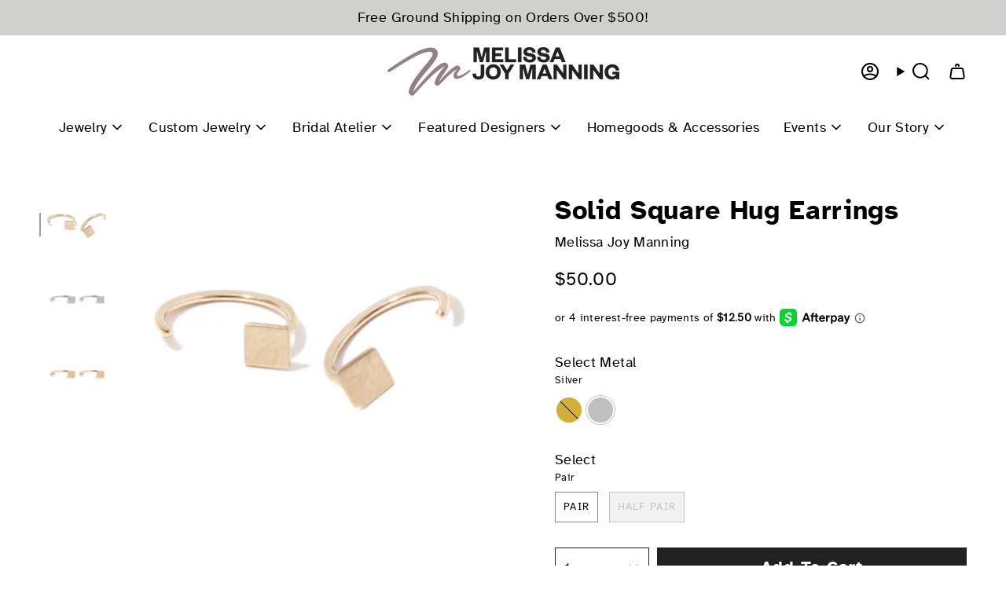

--- FILE ---
content_type: text/html; charset=utf-8
request_url: https://melissajoymanning.com/collections/earrings-hugs/products/solid-square-hug-earrings
body_size: 39201
content:
<!doctype html>
<html class="no-js no-touch supports-no-cookies" lang="en">
<head>
               <script type='text/javascript'>var easylockdownLocationDisabled = true;</script> <script type='text/javascript' src='//melissajoymanning.com/apps/easylockdown/easylockdown-1.0.8.min.js' data-no-instant></script> <script type='text/javascript'>if( typeof InstantClick == 'object' ) easylockdown.clearData();</script> <style type="text/css">#easylockdown-password-form{padding:30px 0;text-align:center}#easylockdown-wrapper,.easylockdown-form-holder{display:inline-block}#easylockdown-password{vertical-align:top;margin-bottom:16px;padding:8px 15px;line-height:1.2em;outline:0;box-shadow:none}#easylockdown-password-error{display:none;color:#fb8077;text-align:left}#easylockdown-password-error.easylockdown-error{border:1px solid #fb8077}#easylockdown-password-form-button:not(.easylockdown-native-styles){vertical-align:top;display:inline-block!important;height:auto!important;padding:8px 15px;background:#777;border-radius:3px;color:#fff!important;line-height:1.2em;text-decoration:none!important}.easylockdown-instantclick-fix,.easylockdown-item-selector{position:absolute;z-index:-999;display:none;height:0;width:0;font-size:0;line-height:0}.easylockdown-collection-item[data-eld-loc-can],.easylockdown-item-selector+*,.easylockdown-item[data-eld-loc-can]{display:none}.easylockdown404-content-container{padding:50px;text-align:center}.easylockdown404-title-holder .easylockdown-title-404{display:block;margin:0 0 1rem;font-size:2rem;line-height:2.5rem}</style> 













<script type='text/javascript'>
  if( typeof easylockdown == 'object' ) {
    easylockdown.localeRootUrl = '';
    easylockdown.routerByLocation(); 

    easylockdown.onReady(function(e){
      easylockdown.hideAllLinks();
    });
  }
</script>


  <script src="https://www.googleoptimize.com/optimize.js?id=OPT-TSRBFGT"></script>
    
  
  
  <!-- Global site tag (gtag.js) - Google Ads: 1055444485 -->
  <script async src="https://www.googletagmanager.com/gtag/js?id=AW-1055444485"></script>
  <script>
    window.dataLayer = window.dataLayer || [];
    function gtag(){dataLayer.push(arguments);}
    gtag('js', new Date());
  
    gtag('config', 'AW-1055444485');
  </script>  


  <meta charset="UTF-8">
  <meta http-equiv="X-UA-Compatible" content="IE=edge">
  <meta name="viewport" content="width=device-width, initial-scale=1.0">
  <meta name="theme-color" content="#948082">
  <link rel="canonical" href="https://melissajoymanning.com/products/solid-square-hug-earrings">
  <link rel="preconnect" href="https://cdn.shopify.com" crossorigin>
  <!-- ======================= Broadcast Theme V5.0.0 ========================= --><link rel="preconnect" href="https://fonts.shopifycdn.com" crossorigin><link href="//melissajoymanning.com/cdn/shop/t/32/assets/theme.css?v=125545871364644923631736983778" as="style" rel="preload">
  <link href="//melissajoymanning.com/cdn/shop/t/32/assets/custom.css?v=39592696688373353071736983778" as="style" rel="preload">
  <link href="//melissajoymanning.com/cdn/shop/t/32/assets/vendor.js?v=93779096473886333451736983778" as="script" rel="preload">
  <link href="//melissajoymanning.com/cdn/shop/t/32/assets/theme.js?v=111654039249728893111736983778" as="script" rel="preload">

    <link rel="icon" type="image/png" href="//melissajoymanning.com/cdn/shop/files/MJM_Logo_M_ONLY_RGB_Pos_c885dd56-c7cf-4b38-b52d-525dd77126c4.png?crop=center&height=32&v=1663800850&width=32">
  

  <!-- Title and description ================================================ -->
  
  <title>
    
    Solid Square Hug Earrings
    
    
    
      &ndash; Melissa Joy Manning Inc.
    
  </title>

  
    <meta name="description" content="Solid triangle hug earrings">
  

  <meta property="og:site_name" content="Melissa Joy Manning Inc.">
<meta property="og:url" content="https://melissajoymanning.com/products/solid-square-hug-earrings">
<meta property="og:title" content="Solid Square Hug Earrings">
<meta property="og:type" content="product">
<meta property="og:description" content="Solid triangle hug earrings"><meta property="og:image" content="http://melissajoymanning.com/cdn/shop/products/e2415-main.jpg?v=1745424533">
  <meta property="og:image:secure_url" content="https://melissajoymanning.com/cdn/shop/products/e2415-main.jpg?v=1745424533">
  <meta property="og:image:width" content="1000">
  <meta property="og:image:height" content="800"><meta property="og:price:amount" content="50.00">
  <meta property="og:price:currency" content="USD"><meta name="twitter:card" content="summary_large_image">
<meta name="twitter:title" content="Solid Square Hug Earrings">
<meta name="twitter:description" content="Solid triangle hug earrings">

  
    <!-- START Google code for theme --><!-- Global site tag (gtag.js) - Google Analytics -->
<script async src='https://www.googletagmanager.com/gtag/js?id=UA-676815-2'></script>
<script>
  window.dataLayer = window.dataLayer || [];
  function gtag(){dataLayer.push(arguments);}
  gtag('js', new Date());
  gtag('config', 'UA-676815-2', { 'send_page_view': false, 'custom_map': {'dimension1': 'ecomm_prodid', 'dimension2': 'ecomm_pagetype', 'dimension3': 'ecomm_totalvalue'} });
  gtag('config', 'AW-1055444485');
</script>

<script>
  gtag('event', 'Send Data', {
    'event_category': 'Dynamic Remarketing',
    'ecomm_pagetype': 'product', 'ecomm_prodid': 'shopify_US_7615107039471_42644101628143', 'ecomm_totalvalue': 25.00, 'non_interaction': true });
</script><!-- END Google code for theme -->
    <meta name="google-site-verification" content="-VswD5BsXK8EDx70DIACaZbcipky6nzABt0nqaRZ3cg" />
    <meta name="facebook-domain-verification" content="fgqzpdh32hpa5h34dl21ajc0zb7day" />
  

  <!-- CSS ================================================================== -->

  <link href="//melissajoymanning.com/cdn/shop/t/32/assets/font-settings.css?v=73571991831172264161759333772" rel="stylesheet" type="text/css" media="all" />

  
<style data-shopify>

:root {--scrollbar-width: 0px;





--COLOR-VIDEO-BG: #f2f2f2;
--COLOR-BG-BRIGHTER: #f2f2f2;--COLOR-BG: #ffffff;--COLOR-BG-TRANSPARENT: rgba(255, 255, 255, 0);
--COLOR-BG-SECONDARY: #d0d0ce;
--COLOR-BG-SECONDARY-LIGHTEN: #f5f5f5;
--COLOR-BG-RGB: 255, 255, 255;

--COLOR-TEXT-DARK: #000000;
--COLOR-TEXT: #000000;
--COLOR-TEXT-LIGHT: #4d4d4d;


/* === Opacity shades of grey ===*/
--COLOR-A5:  rgba(0, 0, 0, 0.05);
--COLOR-A10: rgba(0, 0, 0, 0.1);
--COLOR-A15: rgba(0, 0, 0, 0.15);
--COLOR-A20: rgba(0, 0, 0, 0.2);
--COLOR-A25: rgba(0, 0, 0, 0.25);
--COLOR-A30: rgba(0, 0, 0, 0.3);
--COLOR-A35: rgba(0, 0, 0, 0.35);
--COLOR-A40: rgba(0, 0, 0, 0.4);
--COLOR-A45: rgba(0, 0, 0, 0.45);
--COLOR-A50: rgba(0, 0, 0, 0.5);
--COLOR-A55: rgba(0, 0, 0, 0.55);
--COLOR-A60: rgba(0, 0, 0, 0.6);
--COLOR-A65: rgba(0, 0, 0, 0.65);
--COLOR-A70: rgba(0, 0, 0, 0.7);
--COLOR-A75: rgba(0, 0, 0, 0.75);
--COLOR-A80: rgba(0, 0, 0, 0.8);
--COLOR-A85: rgba(0, 0, 0, 0.85);
--COLOR-A90: rgba(0, 0, 0, 0.9);
--COLOR-A95: rgba(0, 0, 0, 0.95);

--COLOR-BORDER: rgb(208, 208, 206);
--COLOR-BORDER-LIGHT: #e3e3e2;
--COLOR-BORDER-HAIRLINE: #f7f7f7;
--COLOR-BORDER-DARK: #9e9e9a;/* === Bright color ===*/
--COLOR-PRIMARY: #948082;
--COLOR-PRIMARY-HOVER: #775155;
--COLOR-PRIMARY-FADE: rgba(148, 128, 130, 0.05);
--COLOR-PRIMARY-FADE-HOVER: rgba(148, 128, 130, 0.1);
--COLOR-PRIMARY-LIGHT: #e2cbcd;--COLOR-PRIMARY-OPPOSITE: #ffffff;



/* === link Color ===*/
--COLOR-LINK: #000000;
--COLOR-LINK-HOVER: rgba(0, 0, 0, 0.7);
--COLOR-LINK-FADE: rgba(0, 0, 0, 0.05);
--COLOR-LINK-FADE-HOVER: rgba(0, 0, 0, 0.1);--COLOR-LINK-OPPOSITE: #ffffff;


/* === Product grid sale tags ===*/
--COLOR-SALE-BG: #f9dee5;
--COLOR-SALE-TEXT: #af7b88;--COLOR-SALE-TEXT-SECONDARY: #f9dee5;

/* === Product grid badges ===*/
--COLOR-BADGE-BG: #d0d0ce;
--COLOR-BADGE-TEXT: #000000;

/* === Product sale color ===*/
--COLOR-SALE: #948082;

/* === Gray background on Product grid items ===*/--filter-bg: 1.0;/* === Helper colors for form error states ===*/
--COLOR-ERROR: #721C24;
--COLOR-ERROR-BG: #F8D7DA;
--COLOR-ERROR-BORDER: #F5C6CB;



  --RADIUS: 0px;
  --RADIUS-SELECT: 0px;

--COLOR-HEADER-BG: #ffffff;--COLOR-HEADER-BG-TRANSPARENT: rgba(255, 255, 255, 0);
--COLOR-HEADER-LINK: #000000;
--COLOR-HEADER-LINK-HOVER: rgba(0, 0, 0, 0.7);

--COLOR-MENU-BG: #ffffff;
--COLOR-MENU-LINK: #000000;
--COLOR-MENU-LINK-HOVER: rgba(0, 0, 0, 0.7);
--COLOR-SUBMENU-BG: #ffffff;
--COLOR-SUBMENU-LINK: #000000;
--COLOR-SUBMENU-LINK-HOVER: rgba(0, 0, 0, 0.7);
--COLOR-SUBMENU-TEXT-LIGHT: #4d4d4d;
--COLOR-MENU-TRANSPARENT: #ffffff;
--COLOR-MENU-TRANSPARENT-HOVER: rgba(255, 255, 255, 0.7);

--COLOR-FOOTER-BG: #d0d0ce;
--COLOR-FOOTER-TEXT: #000000;
--COLOR-FOOTER-TEXT-A35: rgba(0, 0, 0, 0.35);
--COLOR-FOOTER-TEXT-A75: rgba(0, 0, 0, 0.75);
--COLOR-FOOTER-LINK: #000000;
--COLOR-FOOTER-LINK-HOVER: rgba(0, 0, 0, 0.7);
--COLOR-FOOTER-BORDER: #000000;

--TRANSPARENT: rgba(255, 255, 255, 0);

/* === Default overlay opacity ===*/
--overlay-opacity: 0;
--underlay-opacity: 1;
--underlay-bg: rgba(0,0,0,0.4);

/* === Custom Cursor ===*/
--ICON-ZOOM-IN: url( "//melissajoymanning.com/cdn/shop/t/32/assets/icon-zoom-in.svg?v=182473373117644429561736983778" );
--ICON-ZOOM-OUT: url( "//melissajoymanning.com/cdn/shop/t/32/assets/icon-zoom-out.svg?v=101497157853986683871736983778" );

/* === Custom Icons ===*/


  
  --ICON-ADD-BAG: url( "//melissajoymanning.com/cdn/shop/t/32/assets/icon-add-bag-bold.svg?v=153593870113319288171736983778" );
  --ICON-ADD-CART: url( "//melissajoymanning.com/cdn/shop/t/32/assets/icon-add-cart-bold.svg?v=118344279592785774811736983778" );
  --ICON-ARROW-LEFT: url( "//melissajoymanning.com/cdn/shop/t/32/assets/icon-arrow-left-bold.svg?v=110298602555889496271736983778" );
  --ICON-ARROW-RIGHT: url( "//melissajoymanning.com/cdn/shop/t/32/assets/icon-arrow-right-bold.svg?v=29796348604012140291736983778" );
  --ICON-SELECT: url("//melissajoymanning.com/cdn/shop/t/32/assets/icon-select-bold.svg?v=31261472038038585131736983778");


--PRODUCT-GRID-ASPECT-RATIO: 100%;

/* === Typography ===*/
--FONT-WEIGHT-BODY: 400;
--FONT-WEIGHT-BODY-BOLD: 500;

--FONT-STACK-BODY: Atkinson Regular, sans-serif;
--FONT-STYLE-BODY: normal;
--FONT-STYLE-BODY-ITALIC: italic;
--FONT-ADJUST-BODY: 1.1;

--FONT-WEIGHT-HEADING: 500;
--FONT-WEIGHT-HEADING-BOLD: 600;

--FONT-STACK-HEADING: Atkinson bold, sans-serif;
--FONT-STYLE-HEADING: normal;
--FONT-STYLE-HEADING-ITALIC: italic;
--FONT-ADJUST-HEADING: 1.2;

--FONT-STACK-NAV: Atkinson Regular, ;
--FONT-STYLE-NAV: ;
--FONT-STYLE-NAV-ITALIC: italic;
--FONT-ADJUST-NAV: 1.3;

--FONT-WEIGHT-NAV: 400;
--FONT-WEIGHT-NAV-BOLD: 500;

--FONT-SIZE-BASE: 1.1rem;
--FONT-SIZE-BASE-PERCENT: 1.1;

/* === Parallax ===*/
--PARALLAX-STRENGTH-MIN: 120.0%;
--PARALLAX-STRENGTH-MAX: 130.0%;--COLUMNS: 4;
--COLUMNS-MEDIUM: 3;
--COLUMNS-SMALL: 2;
--COLUMNS-MOBILE: 1;--LAYOUT-OUTER: 50px;
  --LAYOUT-GUTTER: 32px;
  --LAYOUT-OUTER-MEDIUM: 30px;
  --LAYOUT-GUTTER-MEDIUM: 22px;
  --LAYOUT-OUTER-SMALL: 16px;
  --LAYOUT-GUTTER-SMALL: 16px;--base-animation-delay: 0ms;
--line-height-normal: 1.375; /* Equals to line-height: normal; */--SIDEBAR-WIDTH: 288px;
  --SIDEBAR-WIDTH-MEDIUM: 258px;--DRAWER-WIDTH: 380px;--ICON-STROKE-WIDTH: 2px;/* === Button General ===*/
--BTN-FONT-STACK: Atkinson bold, ;
--BTN-FONT-WEIGHT: 400;
--BTN-FONT-STYLE: ;
--BTN-FONT-SIZE: 13px;

--BTN-LETTER-SPACING: 0.1em;
--BTN-UPPERCASE: uppercase;
--BTN-TEXT-ARROW-OFFSET: -1px;

/* === Button Primary ===*/
--BTN-PRIMARY-BORDER-COLOR: #212121;
--BTN-PRIMARY-BG-COLOR: #212121;
--BTN-PRIMARY-TEXT-COLOR: #ffffff;


  --BTN-PRIMARY-BG-COLOR-BRIGHTER: #3b3b3b;


/* === Button Secondary ===*/
--BTN-SECONDARY-BORDER-COLOR: #ab8c52;
--BTN-SECONDARY-BG-COLOR: #ab8c52;
--BTN-SECONDARY-TEXT-COLOR: #ffffff;


  --BTN-SECONDARY-BG-COLOR-BRIGHTER: #9a7e4a;


/* === Button White ===*/
--TEXT-BTN-BORDER-WHITE: #fff;
--TEXT-BTN-BG-WHITE: #fff;
--TEXT-BTN-WHITE: #000;
--TEXT-BTN-BG-WHITE-BRIGHTER: #f2f2f2;

/* === Button Black ===*/
--TEXT-BTN-BG-BLACK: #000;
--TEXT-BTN-BORDER-BLACK: #000;
--TEXT-BTN-BLACK: #fff;
--TEXT-BTN-BG-BLACK-BRIGHTER: #1a1a1a;

/* === Cart Gradient ===*/


  --FREE-SHIPPING-GRADIENT: linear-gradient(to right, var(--COLOR-PRIMARY-LIGHT) 0%, var(--COLOR-PRIMARY) 100%);


}

::backdrop {
  --underlay-opacity: 1;
  --underlay-bg: rgba(0,0,0,0.4);
}
</style>


  <link href="//melissajoymanning.com/cdn/shop/t/32/assets/theme.css?v=125545871364644923631736983778" rel="stylesheet" type="text/css" media="all" />
  <link href="//melissajoymanning.com/cdn/shop/t/32/assets/custom.css?v=39592696688373353071736983778" rel="stylesheet" type="text/css" media="all" />

  

  <script>
    if (window.navigator.userAgent.indexOf('MSIE ') > 0 || window.navigator.userAgent.indexOf('Trident/') > 0) {
      document.documentElement.className = document.documentElement.className + ' ie';

      var scripts = document.getElementsByTagName('script')[0];
      var polyfill = document.createElement("script");
      polyfill.defer = true;
      polyfill.src = "//melissajoymanning.com/cdn/shop/t/32/assets/ie11.js?v=144489047535103983231736983778";

      scripts.parentNode.insertBefore(polyfill, scripts);
    } else {
      document.documentElement.className = document.documentElement.className.replace('no-js', 'js');
    }

    let root = '/';
    if (root[root.length - 1] !== '/') {
      root = root + '/';
    }

    window.theme = {
      routes: {
        root: root,
        cart_url: '/cart',
        cart_add_url: '/cart/add',
        cart_change_url: '/cart/change',
        product_recommendations_url: '/recommendations/products',
        predictive_search_url: '/search/suggest',
        addresses_url: '/account/addresses'
      },
      assets: {
        photoswipe: '//melissajoymanning.com/cdn/shop/t/32/assets/photoswipe.js?v=162613001030112971491736983778',
        smoothscroll: '//melissajoymanning.com/cdn/shop/t/32/assets/smoothscroll.js?v=37906625415260927261736983778',
        swatches: '//melissajoymanning.com/cdn/shop/t/32/assets/swatches.json?v=170807605355628737951736983778',
        base: "//melissajoymanning.com/cdn/shop/t/32/assets/",
      },
      strings: {
        addToCart: "Add to cart",
        soldOut: "Sold Out",
        from: "From",
        preOrder: "Place Special Order",
        sale: "Sale",
        subscription: "Subscription",
        unavailable: "Unavailable",
        unitPrice: "Unit price",
        unitPriceSeparator: "per",
        shippingCalcSubmitButton: "Calculate shipping",
        shippingCalcSubmitButtonDisabled: "Calculating...",
        selectValue: "Select value",
        selectColor: "Select color",
        oneColor: "color",
        otherColor: "colors",
        upsellAddToCart: "Add",
        free: "Free",
        swatchesColor: "Color, Colour, Stone, Select Stone, Select Birthstone, Metal, Select Metal"
      },
      settings: {
        customerLoggedIn: null ? true : false,
        cartDrawerEnabled: true,
        enableQuickAdd: true,
        enableAnimations: true,
        transparentHeader: false,
        variantOnSale: true,
      },
      moneyFormat: false ? "${{amount}} USD" : "${{amount}}",
      moneyWithoutCurrencyFormat: "${{amount}}",
      moneyWithCurrencyFormat: "${{amount}} USD",
      subtotal: 0,
      info: {
        name: 'broadcast'
      },
      version: '5.0.0'
    };

    if (window.performance) {
      window.performance.mark('init');
    } else {
      window.fastNetworkAndCPU = false;
    }
  </script>

  
    <script src="//melissajoymanning.com/cdn/shopifycloud/storefront/assets/themes_support/shopify_common-5f594365.js" defer="defer"></script>
  

  <!-- Theme Javascript ============================================================== -->
  <script src="//melissajoymanning.com/cdn/shop/t/32/assets/vendor.js?v=93779096473886333451736983778" defer="defer"></script>
  <script src="//melissajoymanning.com/cdn/shop/t/32/assets/theme.dev.js?v=90974229818105363141736984410" defer="defer"></script><!-- Shopify app scripts =========================================================== -->

  <script>window.performance && window.performance.mark && window.performance.mark('shopify.content_for_header.start');</script><meta name="google-site-verification" content="iBB85yo99IFASNZhA0YQhuLrnzF0tYtA4qhW9lME8x0">
<meta id="shopify-digital-wallet" name="shopify-digital-wallet" content="/23579643/digital_wallets/dialog">
<meta name="shopify-checkout-api-token" content="1bb94987b27a854e96dd90f2542eec0c">
<meta id="in-context-paypal-metadata" data-shop-id="23579643" data-venmo-supported="false" data-environment="production" data-locale="en_US" data-paypal-v4="true" data-currency="USD">
<link rel="alternate" hreflang="x-default" href="https://melissajoymanning.com/products/solid-square-hug-earrings">
<link rel="alternate" hreflang="en" href="https://melissajoymanning.com/products/solid-square-hug-earrings">
<link rel="alternate" hreflang="en-GB" href="https://melissajoymanning.com/en-gb/products/solid-square-hug-earrings">
<link rel="alternate" type="application/json+oembed" href="https://melissajoymanning.com/products/solid-square-hug-earrings.oembed">
<script async="async" src="/checkouts/internal/preloads.js?locale=en-US"></script>
<link rel="preconnect" href="https://shop.app" crossorigin="anonymous">
<script async="async" src="https://shop.app/checkouts/internal/preloads.js?locale=en-US&shop_id=23579643" crossorigin="anonymous"></script>
<script id="apple-pay-shop-capabilities" type="application/json">{"shopId":23579643,"countryCode":"US","currencyCode":"USD","merchantCapabilities":["supports3DS"],"merchantId":"gid:\/\/shopify\/Shop\/23579643","merchantName":"Melissa Joy Manning Inc.","requiredBillingContactFields":["postalAddress","email"],"requiredShippingContactFields":["postalAddress","email"],"shippingType":"shipping","supportedNetworks":["visa","masterCard","amex","discover","elo","jcb"],"total":{"type":"pending","label":"Melissa Joy Manning Inc.","amount":"1.00"},"shopifyPaymentsEnabled":true,"supportsSubscriptions":true}</script>
<script id="shopify-features" type="application/json">{"accessToken":"1bb94987b27a854e96dd90f2542eec0c","betas":["rich-media-storefront-analytics"],"domain":"melissajoymanning.com","predictiveSearch":true,"shopId":23579643,"locale":"en"}</script>
<script>var Shopify = Shopify || {};
Shopify.shop = "melissa-joy-manning-jewelry.myshopify.com";
Shopify.locale = "en";
Shopify.currency = {"active":"USD","rate":"1.0"};
Shopify.country = "US";
Shopify.theme = {"name":"Broadcast [Dev - Pricing Fix]","id":148482490607,"schema_name":"Broadcast","schema_version":"5.0.0","theme_store_id":868,"role":"main"};
Shopify.theme.handle = "null";
Shopify.theme.style = {"id":null,"handle":null};
Shopify.cdnHost = "melissajoymanning.com/cdn";
Shopify.routes = Shopify.routes || {};
Shopify.routes.root = "/";</script>
<script type="module">!function(o){(o.Shopify=o.Shopify||{}).modules=!0}(window);</script>
<script>!function(o){function n(){var o=[];function n(){o.push(Array.prototype.slice.apply(arguments))}return n.q=o,n}var t=o.Shopify=o.Shopify||{};t.loadFeatures=n(),t.autoloadFeatures=n()}(window);</script>
<script>
  window.ShopifyPay = window.ShopifyPay || {};
  window.ShopifyPay.apiHost = "shop.app\/pay";
  window.ShopifyPay.redirectState = null;
</script>
<script id="shop-js-analytics" type="application/json">{"pageType":"product"}</script>
<script defer="defer" async type="module" src="//melissajoymanning.com/cdn/shopifycloud/shop-js/modules/v2/client.init-shop-cart-sync_BdyHc3Nr.en.esm.js"></script>
<script defer="defer" async type="module" src="//melissajoymanning.com/cdn/shopifycloud/shop-js/modules/v2/chunk.common_Daul8nwZ.esm.js"></script>
<script type="module">
  await import("//melissajoymanning.com/cdn/shopifycloud/shop-js/modules/v2/client.init-shop-cart-sync_BdyHc3Nr.en.esm.js");
await import("//melissajoymanning.com/cdn/shopifycloud/shop-js/modules/v2/chunk.common_Daul8nwZ.esm.js");

  window.Shopify.SignInWithShop?.initShopCartSync?.({"fedCMEnabled":true,"windoidEnabled":true});

</script>
<script>
  window.Shopify = window.Shopify || {};
  if (!window.Shopify.featureAssets) window.Shopify.featureAssets = {};
  window.Shopify.featureAssets['shop-js'] = {"shop-cart-sync":["modules/v2/client.shop-cart-sync_QYOiDySF.en.esm.js","modules/v2/chunk.common_Daul8nwZ.esm.js"],"init-fed-cm":["modules/v2/client.init-fed-cm_DchLp9rc.en.esm.js","modules/v2/chunk.common_Daul8nwZ.esm.js"],"shop-button":["modules/v2/client.shop-button_OV7bAJc5.en.esm.js","modules/v2/chunk.common_Daul8nwZ.esm.js"],"init-windoid":["modules/v2/client.init-windoid_DwxFKQ8e.en.esm.js","modules/v2/chunk.common_Daul8nwZ.esm.js"],"shop-cash-offers":["modules/v2/client.shop-cash-offers_DWtL6Bq3.en.esm.js","modules/v2/chunk.common_Daul8nwZ.esm.js","modules/v2/chunk.modal_CQq8HTM6.esm.js"],"shop-toast-manager":["modules/v2/client.shop-toast-manager_CX9r1SjA.en.esm.js","modules/v2/chunk.common_Daul8nwZ.esm.js"],"init-shop-email-lookup-coordinator":["modules/v2/client.init-shop-email-lookup-coordinator_UhKnw74l.en.esm.js","modules/v2/chunk.common_Daul8nwZ.esm.js"],"pay-button":["modules/v2/client.pay-button_DzxNnLDY.en.esm.js","modules/v2/chunk.common_Daul8nwZ.esm.js"],"avatar":["modules/v2/client.avatar_BTnouDA3.en.esm.js"],"init-shop-cart-sync":["modules/v2/client.init-shop-cart-sync_BdyHc3Nr.en.esm.js","modules/v2/chunk.common_Daul8nwZ.esm.js"],"shop-login-button":["modules/v2/client.shop-login-button_D8B466_1.en.esm.js","modules/v2/chunk.common_Daul8nwZ.esm.js","modules/v2/chunk.modal_CQq8HTM6.esm.js"],"init-customer-accounts-sign-up":["modules/v2/client.init-customer-accounts-sign-up_C8fpPm4i.en.esm.js","modules/v2/client.shop-login-button_D8B466_1.en.esm.js","modules/v2/chunk.common_Daul8nwZ.esm.js","modules/v2/chunk.modal_CQq8HTM6.esm.js"],"init-shop-for-new-customer-accounts":["modules/v2/client.init-shop-for-new-customer-accounts_CVTO0Ztu.en.esm.js","modules/v2/client.shop-login-button_D8B466_1.en.esm.js","modules/v2/chunk.common_Daul8nwZ.esm.js","modules/v2/chunk.modal_CQq8HTM6.esm.js"],"init-customer-accounts":["modules/v2/client.init-customer-accounts_dRgKMfrE.en.esm.js","modules/v2/client.shop-login-button_D8B466_1.en.esm.js","modules/v2/chunk.common_Daul8nwZ.esm.js","modules/v2/chunk.modal_CQq8HTM6.esm.js"],"shop-follow-button":["modules/v2/client.shop-follow-button_CkZpjEct.en.esm.js","modules/v2/chunk.common_Daul8nwZ.esm.js","modules/v2/chunk.modal_CQq8HTM6.esm.js"],"lead-capture":["modules/v2/client.lead-capture_BntHBhfp.en.esm.js","modules/v2/chunk.common_Daul8nwZ.esm.js","modules/v2/chunk.modal_CQq8HTM6.esm.js"],"checkout-modal":["modules/v2/client.checkout-modal_CfxcYbTm.en.esm.js","modules/v2/chunk.common_Daul8nwZ.esm.js","modules/v2/chunk.modal_CQq8HTM6.esm.js"],"shop-login":["modules/v2/client.shop-login_Da4GZ2H6.en.esm.js","modules/v2/chunk.common_Daul8nwZ.esm.js","modules/v2/chunk.modal_CQq8HTM6.esm.js"],"payment-terms":["modules/v2/client.payment-terms_MV4M3zvL.en.esm.js","modules/v2/chunk.common_Daul8nwZ.esm.js","modules/v2/chunk.modal_CQq8HTM6.esm.js"]};
</script>
<script>(function() {
  var isLoaded = false;
  function asyncLoad() {
    if (isLoaded) return;
    isLoaded = true;
    var urls = ["\/\/d1liekpayvooaz.cloudfront.net\/apps\/customizery\/customizery.js?shop=melissa-joy-manning-jewelry.myshopify.com","https:\/\/chimpstatic.com\/mcjs-connected\/js\/users\/0ad4656df836d0d97b4d3c6e1\/6818b4c2619f014e7d6db1b8c.js?shop=melissa-joy-manning-jewelry.myshopify.com","https:\/\/chimpstatic.com\/mcjs-connected\/js\/users\/0ad4656df836d0d97b4d3c6e1\/1a50b0a64fa0f822786b23cfd.js?shop=melissa-joy-manning-jewelry.myshopify.com","https:\/\/d1ac7owlocyo08.cloudfront.net\/storage\/scripts\/melissa-joy-manning-jewelry.20240903185413.scripttag.js?shop=melissa-joy-manning-jewelry.myshopify.com","https:\/\/connect.nosto.com\/include\/script\/shopify-23579643.js?shop=melissa-joy-manning-jewelry.myshopify.com"];
    for (var i = 0; i < urls.length; i++) {
      var s = document.createElement('script');
      s.type = 'text/javascript';
      s.async = true;
      s.src = urls[i];
      var x = document.getElementsByTagName('script')[0];
      x.parentNode.insertBefore(s, x);
    }
  };
  if(window.attachEvent) {
    window.attachEvent('onload', asyncLoad);
  } else {
    window.addEventListener('load', asyncLoad, false);
  }
})();</script>
<script id="__st">var __st={"a":23579643,"offset":-18000,"reqid":"3b3845f6-93ac-412e-a3fc-f14d42c2ad12-1769027187","pageurl":"melissajoymanning.com\/collections\/earrings-hugs\/products\/solid-square-hug-earrings","u":"09151144e77a","p":"product","rtyp":"product","rid":7615107039471};</script>
<script>window.ShopifyPaypalV4VisibilityTracking = true;</script>
<script id="captcha-bootstrap">!function(){'use strict';const t='contact',e='account',n='new_comment',o=[[t,t],['blogs',n],['comments',n],[t,'customer']],c=[[e,'customer_login'],[e,'guest_login'],[e,'recover_customer_password'],[e,'create_customer']],r=t=>t.map((([t,e])=>`form[action*='/${t}']:not([data-nocaptcha='true']) input[name='form_type'][value='${e}']`)).join(','),a=t=>()=>t?[...document.querySelectorAll(t)].map((t=>t.form)):[];function s(){const t=[...o],e=r(t);return a(e)}const i='password',u='form_key',d=['recaptcha-v3-token','g-recaptcha-response','h-captcha-response',i],f=()=>{try{return window.sessionStorage}catch{return}},m='__shopify_v',_=t=>t.elements[u];function p(t,e,n=!1){try{const o=window.sessionStorage,c=JSON.parse(o.getItem(e)),{data:r}=function(t){const{data:e,action:n}=t;return t[m]||n?{data:e,action:n}:{data:t,action:n}}(c);for(const[e,n]of Object.entries(r))t.elements[e]&&(t.elements[e].value=n);n&&o.removeItem(e)}catch(o){console.error('form repopulation failed',{error:o})}}const l='form_type',E='cptcha';function T(t){t.dataset[E]=!0}const w=window,h=w.document,L='Shopify',v='ce_forms',y='captcha';let A=!1;((t,e)=>{const n=(g='f06e6c50-85a8-45c8-87d0-21a2b65856fe',I='https://cdn.shopify.com/shopifycloud/storefront-forms-hcaptcha/ce_storefront_forms_captcha_hcaptcha.v1.5.2.iife.js',D={infoText:'Protected by hCaptcha',privacyText:'Privacy',termsText:'Terms'},(t,e,n)=>{const o=w[L][v],c=o.bindForm;if(c)return c(t,g,e,D).then(n);var r;o.q.push([[t,g,e,D],n]),r=I,A||(h.body.append(Object.assign(h.createElement('script'),{id:'captcha-provider',async:!0,src:r})),A=!0)});var g,I,D;w[L]=w[L]||{},w[L][v]=w[L][v]||{},w[L][v].q=[],w[L][y]=w[L][y]||{},w[L][y].protect=function(t,e){n(t,void 0,e),T(t)},Object.freeze(w[L][y]),function(t,e,n,w,h,L){const[v,y,A,g]=function(t,e,n){const i=e?o:[],u=t?c:[],d=[...i,...u],f=r(d),m=r(i),_=r(d.filter((([t,e])=>n.includes(e))));return[a(f),a(m),a(_),s()]}(w,h,L),I=t=>{const e=t.target;return e instanceof HTMLFormElement?e:e&&e.form},D=t=>v().includes(t);t.addEventListener('submit',(t=>{const e=I(t);if(!e)return;const n=D(e)&&!e.dataset.hcaptchaBound&&!e.dataset.recaptchaBound,o=_(e),c=g().includes(e)&&(!o||!o.value);(n||c)&&t.preventDefault(),c&&!n&&(function(t){try{if(!f())return;!function(t){const e=f();if(!e)return;const n=_(t);if(!n)return;const o=n.value;o&&e.removeItem(o)}(t);const e=Array.from(Array(32),(()=>Math.random().toString(36)[2])).join('');!function(t,e){_(t)||t.append(Object.assign(document.createElement('input'),{type:'hidden',name:u})),t.elements[u].value=e}(t,e),function(t,e){const n=f();if(!n)return;const o=[...t.querySelectorAll(`input[type='${i}']`)].map((({name:t})=>t)),c=[...d,...o],r={};for(const[a,s]of new FormData(t).entries())c.includes(a)||(r[a]=s);n.setItem(e,JSON.stringify({[m]:1,action:t.action,data:r}))}(t,e)}catch(e){console.error('failed to persist form',e)}}(e),e.submit())}));const S=(t,e)=>{t&&!t.dataset[E]&&(n(t,e.some((e=>e===t))),T(t))};for(const o of['focusin','change'])t.addEventListener(o,(t=>{const e=I(t);D(e)&&S(e,y())}));const B=e.get('form_key'),M=e.get(l),P=B&&M;t.addEventListener('DOMContentLoaded',(()=>{const t=y();if(P)for(const e of t)e.elements[l].value===M&&p(e,B);[...new Set([...A(),...v().filter((t=>'true'===t.dataset.shopifyCaptcha))])].forEach((e=>S(e,t)))}))}(h,new URLSearchParams(w.location.search),n,t,e,['guest_login'])})(!0,!0)}();</script>
<script integrity="sha256-4kQ18oKyAcykRKYeNunJcIwy7WH5gtpwJnB7kiuLZ1E=" data-source-attribution="shopify.loadfeatures" defer="defer" src="//melissajoymanning.com/cdn/shopifycloud/storefront/assets/storefront/load_feature-a0a9edcb.js" crossorigin="anonymous"></script>
<script crossorigin="anonymous" defer="defer" src="//melissajoymanning.com/cdn/shopifycloud/storefront/assets/shopify_pay/storefront-65b4c6d7.js?v=20250812"></script>
<script data-source-attribution="shopify.dynamic_checkout.dynamic.init">var Shopify=Shopify||{};Shopify.PaymentButton=Shopify.PaymentButton||{isStorefrontPortableWallets:!0,init:function(){window.Shopify.PaymentButton.init=function(){};var t=document.createElement("script");t.src="https://melissajoymanning.com/cdn/shopifycloud/portable-wallets/latest/portable-wallets.en.js",t.type="module",document.head.appendChild(t)}};
</script>
<script data-source-attribution="shopify.dynamic_checkout.buyer_consent">
  function portableWalletsHideBuyerConsent(e){var t=document.getElementById("shopify-buyer-consent"),n=document.getElementById("shopify-subscription-policy-button");t&&n&&(t.classList.add("hidden"),t.setAttribute("aria-hidden","true"),n.removeEventListener("click",e))}function portableWalletsShowBuyerConsent(e){var t=document.getElementById("shopify-buyer-consent"),n=document.getElementById("shopify-subscription-policy-button");t&&n&&(t.classList.remove("hidden"),t.removeAttribute("aria-hidden"),n.addEventListener("click",e))}window.Shopify?.PaymentButton&&(window.Shopify.PaymentButton.hideBuyerConsent=portableWalletsHideBuyerConsent,window.Shopify.PaymentButton.showBuyerConsent=portableWalletsShowBuyerConsent);
</script>
<script data-source-attribution="shopify.dynamic_checkout.cart.bootstrap">document.addEventListener("DOMContentLoaded",(function(){function t(){return document.querySelector("shopify-accelerated-checkout-cart, shopify-accelerated-checkout")}if(t())Shopify.PaymentButton.init();else{new MutationObserver((function(e,n){t()&&(Shopify.PaymentButton.init(),n.disconnect())})).observe(document.body,{childList:!0,subtree:!0})}}));
</script>
<link id="shopify-accelerated-checkout-styles" rel="stylesheet" media="screen" href="https://melissajoymanning.com/cdn/shopifycloud/portable-wallets/latest/accelerated-checkout-backwards-compat.css" crossorigin="anonymous">
<style id="shopify-accelerated-checkout-cart">
        #shopify-buyer-consent {
  margin-top: 1em;
  display: inline-block;
  width: 100%;
}

#shopify-buyer-consent.hidden {
  display: none;
}

#shopify-subscription-policy-button {
  background: none;
  border: none;
  padding: 0;
  text-decoration: underline;
  font-size: inherit;
  cursor: pointer;
}

#shopify-subscription-policy-button::before {
  box-shadow: none;
}

      </style>
<script id="sections-script" data-sections="footer" defer="defer" src="//melissajoymanning.com/cdn/shop/t/32/compiled_assets/scripts.js?v=13662"></script>
<script>window.performance && window.performance.mark && window.performance.mark('shopify.content_for_header.end');</script>

<!-- BEGIN app block: shopify://apps/klaviyo-email-marketing-sms/blocks/klaviyo-onsite-embed/2632fe16-c075-4321-a88b-50b567f42507 -->












  <script async src="https://static.klaviyo.com/onsite/js/HzvKDu/klaviyo.js?company_id=HzvKDu"></script>
  <script>!function(){if(!window.klaviyo){window._klOnsite=window._klOnsite||[];try{window.klaviyo=new Proxy({},{get:function(n,i){return"push"===i?function(){var n;(n=window._klOnsite).push.apply(n,arguments)}:function(){for(var n=arguments.length,o=new Array(n),w=0;w<n;w++)o[w]=arguments[w];var t="function"==typeof o[o.length-1]?o.pop():void 0,e=new Promise((function(n){window._klOnsite.push([i].concat(o,[function(i){t&&t(i),n(i)}]))}));return e}}})}catch(n){window.klaviyo=window.klaviyo||[],window.klaviyo.push=function(){var n;(n=window._klOnsite).push.apply(n,arguments)}}}}();</script>

  
    <script id="viewed_product">
      if (item == null) {
        var _learnq = _learnq || [];

        var MetafieldReviews = null
        var MetafieldYotpoRating = null
        var MetafieldYotpoCount = null
        var MetafieldLooxRating = null
        var MetafieldLooxCount = null
        var okendoProduct = null
        var okendoProductReviewCount = null
        var okendoProductReviewAverageValue = null
        try {
          // The following fields are used for Customer Hub recently viewed in order to add reviews.
          // This information is not part of __kla_viewed. Instead, it is part of __kla_viewed_reviewed_items
          MetafieldReviews = {};
          MetafieldYotpoRating = null
          MetafieldYotpoCount = null
          MetafieldLooxRating = null
          MetafieldLooxCount = null

          okendoProduct = null
          // If the okendo metafield is not legacy, it will error, which then requires the new json formatted data
          if (okendoProduct && 'error' in okendoProduct) {
            okendoProduct = null
          }
          okendoProductReviewCount = okendoProduct ? okendoProduct.reviewCount : null
          okendoProductReviewAverageValue = okendoProduct ? okendoProduct.reviewAverageValue : null
        } catch (error) {
          console.error('Error in Klaviyo onsite reviews tracking:', error);
        }

        var item = {
          Name: "Solid Square Hug Earrings",
          ProductID: 7615107039471,
          Categories: ["DISCOUNTABLE","Earrings","Gifts Under $1000","Gifts Under $150","Gifts Under $250","Hugs","Metal Jewelry","Shop All","Shop all: Earrings \u0026 Necklaces","Shop Collections","Under $500"],
          ImageURL: "https://melissajoymanning.com/cdn/shop/products/e2415-main_grande.jpg?v=1745424533",
          URL: "https://melissajoymanning.com/products/solid-square-hug-earrings",
          Brand: "Melissa Joy Manning",
          Price: "$25.00",
          Value: "25.00",
          CompareAtPrice: "$0.00"
        };
        _learnq.push(['track', 'Viewed Product', item]);
        _learnq.push(['trackViewedItem', {
          Title: item.Name,
          ItemId: item.ProductID,
          Categories: item.Categories,
          ImageUrl: item.ImageURL,
          Url: item.URL,
          Metadata: {
            Brand: item.Brand,
            Price: item.Price,
            Value: item.Value,
            CompareAtPrice: item.CompareAtPrice
          },
          metafields:{
            reviews: MetafieldReviews,
            yotpo:{
              rating: MetafieldYotpoRating,
              count: MetafieldYotpoCount,
            },
            loox:{
              rating: MetafieldLooxRating,
              count: MetafieldLooxCount,
            },
            okendo: {
              rating: okendoProductReviewAverageValue,
              count: okendoProductReviewCount,
            }
          }
        }]);
      }
    </script>
  




  <script>
    window.klaviyoReviewsProductDesignMode = false
  </script>







<!-- END app block --><!-- BEGIN app block: shopify://apps/live-product-options/blocks/app-embed/88bfdf40-5e27-4962-a966-70c8d1e87757 --><script>
  window.theme = window.theme || {};window.theme.moneyFormat = "${{amount}}";window.theme.moneyFormatWithCurrency = "${{amount}} USD";
  window.theme.currencies = ['AED','ALL','AMD','ANG','AUD','AWG','AZN','BAM','BBD','BDT','BIF','BND','BOB','BSD','BWP','BZD','CAD','CHF','CNY','CRC','CVE','CZK','DJF','DKK','DOP','DZD','EGP','ETB','EUR','FJD','FKP','GBP','GMD','GNF','GTQ','GYD','HKD','HNL','HUF','IDR','ILS','INR','ISK','JMD','JPY','KES','KGS','KHR','KMF','KRW','KYD','KZT','LAK','LKR','MAD','MDL','MKD','MNT','MOP','MUR','MVR','MWK','MYR','NGN','NIO','NPR','NZD','PEN','PGK','PHP','PKR','PLN','PYG','QAR','RON','RSD','RWF','SAR','SBD','SEK','SGD','SHP','SLL','STD','THB','TOP','TTD','TWD','TZS','UGX','USD','UYU','UZS','VND','VUV','WST','XAF','XCD','XOF','XPF'];
</script><script src="https://assets.cloudlift.app/api/assets/options.js?shop=melissa-joy-manning-jewelry.myshopify.com" defer="defer"></script>
<!-- END app block --><script src="https://cdn.shopify.com/extensions/019a5f30-c2c0-7611-a9f7-4a2bb1910537/app-174/assets/app_dah.js" type="text/javascript" defer="defer"></script>
<link href="https://monorail-edge.shopifysvc.com" rel="dns-prefetch">
<script>(function(){if ("sendBeacon" in navigator && "performance" in window) {try {var session_token_from_headers = performance.getEntriesByType('navigation')[0].serverTiming.find(x => x.name == '_s').description;} catch {var session_token_from_headers = undefined;}var session_cookie_matches = document.cookie.match(/_shopify_s=([^;]*)/);var session_token_from_cookie = session_cookie_matches && session_cookie_matches.length === 2 ? session_cookie_matches[1] : "";var session_token = session_token_from_headers || session_token_from_cookie || "";function handle_abandonment_event(e) {var entries = performance.getEntries().filter(function(entry) {return /monorail-edge.shopifysvc.com/.test(entry.name);});if (!window.abandonment_tracked && entries.length === 0) {window.abandonment_tracked = true;var currentMs = Date.now();var navigation_start = performance.timing.navigationStart;var payload = {shop_id: 23579643,url: window.location.href,navigation_start,duration: currentMs - navigation_start,session_token,page_type: "product"};window.navigator.sendBeacon("https://monorail-edge.shopifysvc.com/v1/produce", JSON.stringify({schema_id: "online_store_buyer_site_abandonment/1.1",payload: payload,metadata: {event_created_at_ms: currentMs,event_sent_at_ms: currentMs}}));}}window.addEventListener('pagehide', handle_abandonment_event);}}());</script>
<script id="web-pixels-manager-setup">(function e(e,d,r,n,o){if(void 0===o&&(o={}),!Boolean(null===(a=null===(i=window.Shopify)||void 0===i?void 0:i.analytics)||void 0===a?void 0:a.replayQueue)){var i,a;window.Shopify=window.Shopify||{};var t=window.Shopify;t.analytics=t.analytics||{};var s=t.analytics;s.replayQueue=[],s.publish=function(e,d,r){return s.replayQueue.push([e,d,r]),!0};try{self.performance.mark("wpm:start")}catch(e){}var l=function(){var e={modern:/Edge?\/(1{2}[4-9]|1[2-9]\d|[2-9]\d{2}|\d{4,})\.\d+(\.\d+|)|Firefox\/(1{2}[4-9]|1[2-9]\d|[2-9]\d{2}|\d{4,})\.\d+(\.\d+|)|Chrom(ium|e)\/(9{2}|\d{3,})\.\d+(\.\d+|)|(Maci|X1{2}).+ Version\/(15\.\d+|(1[6-9]|[2-9]\d|\d{3,})\.\d+)([,.]\d+|)( \(\w+\)|)( Mobile\/\w+|) Safari\/|Chrome.+OPR\/(9{2}|\d{3,})\.\d+\.\d+|(CPU[ +]OS|iPhone[ +]OS|CPU[ +]iPhone|CPU IPhone OS|CPU iPad OS)[ +]+(15[._]\d+|(1[6-9]|[2-9]\d|\d{3,})[._]\d+)([._]\d+|)|Android:?[ /-](13[3-9]|1[4-9]\d|[2-9]\d{2}|\d{4,})(\.\d+|)(\.\d+|)|Android.+Firefox\/(13[5-9]|1[4-9]\d|[2-9]\d{2}|\d{4,})\.\d+(\.\d+|)|Android.+Chrom(ium|e)\/(13[3-9]|1[4-9]\d|[2-9]\d{2}|\d{4,})\.\d+(\.\d+|)|SamsungBrowser\/([2-9]\d|\d{3,})\.\d+/,legacy:/Edge?\/(1[6-9]|[2-9]\d|\d{3,})\.\d+(\.\d+|)|Firefox\/(5[4-9]|[6-9]\d|\d{3,})\.\d+(\.\d+|)|Chrom(ium|e)\/(5[1-9]|[6-9]\d|\d{3,})\.\d+(\.\d+|)([\d.]+$|.*Safari\/(?![\d.]+ Edge\/[\d.]+$))|(Maci|X1{2}).+ Version\/(10\.\d+|(1[1-9]|[2-9]\d|\d{3,})\.\d+)([,.]\d+|)( \(\w+\)|)( Mobile\/\w+|) Safari\/|Chrome.+OPR\/(3[89]|[4-9]\d|\d{3,})\.\d+\.\d+|(CPU[ +]OS|iPhone[ +]OS|CPU[ +]iPhone|CPU IPhone OS|CPU iPad OS)[ +]+(10[._]\d+|(1[1-9]|[2-9]\d|\d{3,})[._]\d+)([._]\d+|)|Android:?[ /-](13[3-9]|1[4-9]\d|[2-9]\d{2}|\d{4,})(\.\d+|)(\.\d+|)|Mobile Safari.+OPR\/([89]\d|\d{3,})\.\d+\.\d+|Android.+Firefox\/(13[5-9]|1[4-9]\d|[2-9]\d{2}|\d{4,})\.\d+(\.\d+|)|Android.+Chrom(ium|e)\/(13[3-9]|1[4-9]\d|[2-9]\d{2}|\d{4,})\.\d+(\.\d+|)|Android.+(UC? ?Browser|UCWEB|U3)[ /]?(15\.([5-9]|\d{2,})|(1[6-9]|[2-9]\d|\d{3,})\.\d+)\.\d+|SamsungBrowser\/(5\.\d+|([6-9]|\d{2,})\.\d+)|Android.+MQ{2}Browser\/(14(\.(9|\d{2,})|)|(1[5-9]|[2-9]\d|\d{3,})(\.\d+|))(\.\d+|)|K[Aa][Ii]OS\/(3\.\d+|([4-9]|\d{2,})\.\d+)(\.\d+|)/},d=e.modern,r=e.legacy,n=navigator.userAgent;return n.match(d)?"modern":n.match(r)?"legacy":"unknown"}(),u="modern"===l?"modern":"legacy",c=(null!=n?n:{modern:"",legacy:""})[u],f=function(e){return[e.baseUrl,"/wpm","/b",e.hashVersion,"modern"===e.buildTarget?"m":"l",".js"].join("")}({baseUrl:d,hashVersion:r,buildTarget:u}),m=function(e){var d=e.version,r=e.bundleTarget,n=e.surface,o=e.pageUrl,i=e.monorailEndpoint;return{emit:function(e){var a=e.status,t=e.errorMsg,s=(new Date).getTime(),l=JSON.stringify({metadata:{event_sent_at_ms:s},events:[{schema_id:"web_pixels_manager_load/3.1",payload:{version:d,bundle_target:r,page_url:o,status:a,surface:n,error_msg:t},metadata:{event_created_at_ms:s}}]});if(!i)return console&&console.warn&&console.warn("[Web Pixels Manager] No Monorail endpoint provided, skipping logging."),!1;try{return self.navigator.sendBeacon.bind(self.navigator)(i,l)}catch(e){}var u=new XMLHttpRequest;try{return u.open("POST",i,!0),u.setRequestHeader("Content-Type","text/plain"),u.send(l),!0}catch(e){return console&&console.warn&&console.warn("[Web Pixels Manager] Got an unhandled error while logging to Monorail."),!1}}}}({version:r,bundleTarget:l,surface:e.surface,pageUrl:self.location.href,monorailEndpoint:e.monorailEndpoint});try{o.browserTarget=l,function(e){var d=e.src,r=e.async,n=void 0===r||r,o=e.onload,i=e.onerror,a=e.sri,t=e.scriptDataAttributes,s=void 0===t?{}:t,l=document.createElement("script"),u=document.querySelector("head"),c=document.querySelector("body");if(l.async=n,l.src=d,a&&(l.integrity=a,l.crossOrigin="anonymous"),s)for(var f in s)if(Object.prototype.hasOwnProperty.call(s,f))try{l.dataset[f]=s[f]}catch(e){}if(o&&l.addEventListener("load",o),i&&l.addEventListener("error",i),u)u.appendChild(l);else{if(!c)throw new Error("Did not find a head or body element to append the script");c.appendChild(l)}}({src:f,async:!0,onload:function(){if(!function(){var e,d;return Boolean(null===(d=null===(e=window.Shopify)||void 0===e?void 0:e.analytics)||void 0===d?void 0:d.initialized)}()){var d=window.webPixelsManager.init(e)||void 0;if(d){var r=window.Shopify.analytics;r.replayQueue.forEach((function(e){var r=e[0],n=e[1],o=e[2];d.publishCustomEvent(r,n,o)})),r.replayQueue=[],r.publish=d.publishCustomEvent,r.visitor=d.visitor,r.initialized=!0}}},onerror:function(){return m.emit({status:"failed",errorMsg:"".concat(f," has failed to load")})},sri:function(e){var d=/^sha384-[A-Za-z0-9+/=]+$/;return"string"==typeof e&&d.test(e)}(c)?c:"",scriptDataAttributes:o}),m.emit({status:"loading"})}catch(e){m.emit({status:"failed",errorMsg:(null==e?void 0:e.message)||"Unknown error"})}}})({shopId: 23579643,storefrontBaseUrl: "https://melissajoymanning.com",extensionsBaseUrl: "https://extensions.shopifycdn.com/cdn/shopifycloud/web-pixels-manager",monorailEndpoint: "https://monorail-edge.shopifysvc.com/unstable/produce_batch",surface: "storefront-renderer",enabledBetaFlags: ["2dca8a86"],webPixelsConfigList: [{"id":"1436221679","configuration":"{\"accountID\":\"HzvKDu\",\"webPixelConfig\":\"eyJlbmFibGVBZGRlZFRvQ2FydEV2ZW50cyI6IHRydWV9\"}","eventPayloadVersion":"v1","runtimeContext":"STRICT","scriptVersion":"524f6c1ee37bacdca7657a665bdca589","type":"APP","apiClientId":123074,"privacyPurposes":["ANALYTICS","MARKETING"],"dataSharingAdjustments":{"protectedCustomerApprovalScopes":["read_customer_address","read_customer_email","read_customer_name","read_customer_personal_data","read_customer_phone"]}},{"id":"928841967","configuration":"{\"accountID\":\"shopify-23579643\", \"endpoint\":\"https:\/\/connect.nosto.com\"}","eventPayloadVersion":"v1","runtimeContext":"STRICT","scriptVersion":"85848493c2a1c7a4bbf22728b6f9f31f","type":"APP","apiClientId":272825,"privacyPurposes":["ANALYTICS","MARKETING"],"dataSharingAdjustments":{"protectedCustomerApprovalScopes":["read_customer_personal_data"]}},{"id":"514752751","configuration":"{\"config\":\"{\\\"google_tag_ids\\\":[\\\"AW-1055444485\\\",\\\"GT-KV5488S\\\",\\\"G-R5PG571HM3\\\"],\\\"target_country\\\":\\\"US\\\",\\\"gtag_events\\\":[{\\\"type\\\":\\\"search\\\",\\\"action_label\\\":[\\\"G-G2MZGY82K8\\\",\\\"AW-1055444485\\\/MGYoCILP0KYBEIWco_cD\\\",\\\"G-R5PG571HM3\\\"]},{\\\"type\\\":\\\"begin_checkout\\\",\\\"action_label\\\":[\\\"G-G2MZGY82K8\\\",\\\"AW-1055444485\\\/1RkiCP_O0KYBEIWco_cD\\\",\\\"AW-1055444485\\\/UFNtCMa6sPsDEIWco_cD\\\",\\\"G-R5PG571HM3\\\"]},{\\\"type\\\":\\\"view_item\\\",\\\"action_label\\\":[\\\"G-G2MZGY82K8\\\",\\\"AW-1055444485\\\/yEQ4CPnO0KYBEIWco_cD\\\",\\\"MC-LM9GVFH6L4\\\",\\\"G-R5PG571HM3\\\"]},{\\\"type\\\":\\\"purchase\\\",\\\"action_label\\\":[\\\"G-G2MZGY82K8\\\",\\\"AW-1055444485\\\/0TTzCPbO0KYBEIWco_cD\\\",\\\"MC-LM9GVFH6L4\\\",\\\"G-R5PG571HM3\\\"]},{\\\"type\\\":\\\"page_view\\\",\\\"action_label\\\":[\\\"G-G2MZGY82K8\\\",\\\"AW-1055444485\\\/W33hCPPO0KYBEIWco_cD\\\",\\\"MC-LM9GVFH6L4\\\",\\\"G-R5PG571HM3\\\"]},{\\\"type\\\":\\\"add_payment_info\\\",\\\"action_label\\\":[\\\"G-G2MZGY82K8\\\",\\\"AW-1055444485\\\/xlF7CIXP0KYBEIWco_cD\\\",\\\"G-R5PG571HM3\\\"]},{\\\"type\\\":\\\"add_to_cart\\\",\\\"action_label\\\":[\\\"G-G2MZGY82K8\\\",\\\"AW-1055444485\\\/wfKDCPzO0KYBEIWco_cD\\\",\\\"G-R5PG571HM3\\\"]}],\\\"enable_monitoring_mode\\\":false}\"}","eventPayloadVersion":"v1","runtimeContext":"OPEN","scriptVersion":"b2a88bafab3e21179ed38636efcd8a93","type":"APP","apiClientId":1780363,"privacyPurposes":[],"dataSharingAdjustments":{"protectedCustomerApprovalScopes":["read_customer_address","read_customer_email","read_customer_name","read_customer_personal_data","read_customer_phone"]}},{"id":"172458223","configuration":"{\"pixel_id\":\"1506282222719901\",\"pixel_type\":\"facebook_pixel\",\"metaapp_system_user_token\":\"-\"}","eventPayloadVersion":"v1","runtimeContext":"OPEN","scriptVersion":"ca16bc87fe92b6042fbaa3acc2fbdaa6","type":"APP","apiClientId":2329312,"privacyPurposes":["ANALYTICS","MARKETING","SALE_OF_DATA"],"dataSharingAdjustments":{"protectedCustomerApprovalScopes":["read_customer_address","read_customer_email","read_customer_name","read_customer_personal_data","read_customer_phone"]}},{"id":"59539695","configuration":"{\"tagID\":\"2614847976164\"}","eventPayloadVersion":"v1","runtimeContext":"STRICT","scriptVersion":"18031546ee651571ed29edbe71a3550b","type":"APP","apiClientId":3009811,"privacyPurposes":["ANALYTICS","MARKETING","SALE_OF_DATA"],"dataSharingAdjustments":{"protectedCustomerApprovalScopes":["read_customer_address","read_customer_email","read_customer_name","read_customer_personal_data","read_customer_phone"]}},{"id":"13304047","configuration":"{\"myshopifyDomain\":\"melissa-joy-manning-jewelry.myshopify.com\"}","eventPayloadVersion":"v1","runtimeContext":"STRICT","scriptVersion":"23b97d18e2aa74363140dc29c9284e87","type":"APP","apiClientId":2775569,"privacyPurposes":["ANALYTICS","MARKETING","SALE_OF_DATA"],"dataSharingAdjustments":{"protectedCustomerApprovalScopes":["read_customer_address","read_customer_email","read_customer_name","read_customer_phone","read_customer_personal_data"]}},{"id":"88015087","eventPayloadVersion":"v1","runtimeContext":"LAX","scriptVersion":"1","type":"CUSTOM","privacyPurposes":["ANALYTICS"],"name":"Google Analytics tag (migrated)"},{"id":"shopify-app-pixel","configuration":"{}","eventPayloadVersion":"v1","runtimeContext":"STRICT","scriptVersion":"0450","apiClientId":"shopify-pixel","type":"APP","privacyPurposes":["ANALYTICS","MARKETING"]},{"id":"shopify-custom-pixel","eventPayloadVersion":"v1","runtimeContext":"LAX","scriptVersion":"0450","apiClientId":"shopify-pixel","type":"CUSTOM","privacyPurposes":["ANALYTICS","MARKETING"]}],isMerchantRequest: false,initData: {"shop":{"name":"Melissa Joy Manning Inc.","paymentSettings":{"currencyCode":"USD"},"myshopifyDomain":"melissa-joy-manning-jewelry.myshopify.com","countryCode":"US","storefrontUrl":"https:\/\/melissajoymanning.com"},"customer":null,"cart":null,"checkout":null,"productVariants":[{"price":{"amount":180.0,"currencyCode":"USD"},"product":{"title":"Solid Square Hug Earrings","vendor":"Melissa Joy Manning","id":"7615107039471","untranslatedTitle":"Solid Square Hug Earrings","url":"\/products\/solid-square-hug-earrings","type":"EARRINGS"},"id":"42644101595375","image":{"src":"\/\/melissajoymanning.com\/cdn\/shop\/products\/E2415.jpg?v=1738793301"},"sku":"E2415G","title":"Gold \/ Pair","untranslatedTitle":"Gold \/ Pair"},{"price":{"amount":90.0,"currencyCode":"USD"},"product":{"title":"Solid Square Hug Earrings","vendor":"Melissa Joy Manning","id":"7615107039471","untranslatedTitle":"Solid Square Hug Earrings","url":"\/products\/solid-square-hug-earrings","type":"EARRINGS"},"id":"45806380712175","image":{"src":"\/\/melissajoymanning.com\/cdn\/shop\/products\/e2415-main.jpg?v=1745424533"},"sku":"E2415G-HF","title":"Gold \/ Half Pair","untranslatedTitle":"Gold \/ Half Pair"},{"price":{"amount":50.0,"currencyCode":"USD"},"product":{"title":"Solid Square Hug Earrings","vendor":"Melissa Joy Manning","id":"7615107039471","untranslatedTitle":"Solid Square Hug Earrings","url":"\/products\/solid-square-hug-earrings","type":"EARRINGS"},"id":"42644101628143","image":{"src":"\/\/melissajoymanning.com\/cdn\/shop\/products\/E2415s.jpg?v=1745424533"},"sku":"E2415","title":"Silver \/ Pair","untranslatedTitle":"Silver \/ Pair"},{"price":{"amount":25.0,"currencyCode":"USD"},"product":{"title":"Solid Square Hug Earrings","vendor":"Melissa Joy Manning","id":"7615107039471","untranslatedTitle":"Solid Square Hug Earrings","url":"\/products\/solid-square-hug-earrings","type":"EARRINGS"},"id":"45806380744943","image":{"src":"\/\/melissajoymanning.com\/cdn\/shop\/products\/e2415-main.jpg?v=1745424533"},"sku":"E2415-HF","title":"Silver \/ Half Pair","untranslatedTitle":"Silver \/ Half Pair"}],"purchasingCompany":null},},"https://melissajoymanning.com/cdn","fcfee988w5aeb613cpc8e4bc33m6693e112",{"modern":"","legacy":""},{"shopId":"23579643","storefrontBaseUrl":"https:\/\/melissajoymanning.com","extensionBaseUrl":"https:\/\/extensions.shopifycdn.com\/cdn\/shopifycloud\/web-pixels-manager","surface":"storefront-renderer","enabledBetaFlags":"[\"2dca8a86\"]","isMerchantRequest":"false","hashVersion":"fcfee988w5aeb613cpc8e4bc33m6693e112","publish":"custom","events":"[[\"page_viewed\",{}],[\"product_viewed\",{\"productVariant\":{\"price\":{\"amount\":50.0,\"currencyCode\":\"USD\"},\"product\":{\"title\":\"Solid Square Hug Earrings\",\"vendor\":\"Melissa Joy Manning\",\"id\":\"7615107039471\",\"untranslatedTitle\":\"Solid Square Hug Earrings\",\"url\":\"\/products\/solid-square-hug-earrings\",\"type\":\"EARRINGS\"},\"id\":\"42644101628143\",\"image\":{\"src\":\"\/\/melissajoymanning.com\/cdn\/shop\/products\/E2415s.jpg?v=1745424533\"},\"sku\":\"E2415\",\"title\":\"Silver \/ Pair\",\"untranslatedTitle\":\"Silver \/ Pair\"}}]]"});</script><script>
  window.ShopifyAnalytics = window.ShopifyAnalytics || {};
  window.ShopifyAnalytics.meta = window.ShopifyAnalytics.meta || {};
  window.ShopifyAnalytics.meta.currency = 'USD';
  var meta = {"product":{"id":7615107039471,"gid":"gid:\/\/shopify\/Product\/7615107039471","vendor":"Melissa Joy Manning","type":"EARRINGS","handle":"solid-square-hug-earrings","variants":[{"id":42644101595375,"price":18000,"name":"Solid Square Hug Earrings - Gold \/ Pair","public_title":"Gold \/ Pair","sku":"E2415G"},{"id":45806380712175,"price":9000,"name":"Solid Square Hug Earrings - Gold \/ Half Pair","public_title":"Gold \/ Half Pair","sku":"E2415G-HF"},{"id":42644101628143,"price":5000,"name":"Solid Square Hug Earrings - Silver \/ Pair","public_title":"Silver \/ Pair","sku":"E2415"},{"id":45806380744943,"price":2500,"name":"Solid Square Hug Earrings - Silver \/ Half Pair","public_title":"Silver \/ Half Pair","sku":"E2415-HF"}],"remote":false},"page":{"pageType":"product","resourceType":"product","resourceId":7615107039471,"requestId":"3b3845f6-93ac-412e-a3fc-f14d42c2ad12-1769027187"}};
  for (var attr in meta) {
    window.ShopifyAnalytics.meta[attr] = meta[attr];
  }
</script>
<script class="analytics">
  (function () {
    var customDocumentWrite = function(content) {
      var jquery = null;

      if (window.jQuery) {
        jquery = window.jQuery;
      } else if (window.Checkout && window.Checkout.$) {
        jquery = window.Checkout.$;
      }

      if (jquery) {
        jquery('body').append(content);
      }
    };

    var hasLoggedConversion = function(token) {
      if (token) {
        return document.cookie.indexOf('loggedConversion=' + token) !== -1;
      }
      return false;
    }

    var setCookieIfConversion = function(token) {
      if (token) {
        var twoMonthsFromNow = new Date(Date.now());
        twoMonthsFromNow.setMonth(twoMonthsFromNow.getMonth() + 2);

        document.cookie = 'loggedConversion=' + token + '; expires=' + twoMonthsFromNow;
      }
    }

    var trekkie = window.ShopifyAnalytics.lib = window.trekkie = window.trekkie || [];
    if (trekkie.integrations) {
      return;
    }
    trekkie.methods = [
      'identify',
      'page',
      'ready',
      'track',
      'trackForm',
      'trackLink'
    ];
    trekkie.factory = function(method) {
      return function() {
        var args = Array.prototype.slice.call(arguments);
        args.unshift(method);
        trekkie.push(args);
        return trekkie;
      };
    };
    for (var i = 0; i < trekkie.methods.length; i++) {
      var key = trekkie.methods[i];
      trekkie[key] = trekkie.factory(key);
    }
    trekkie.load = function(config) {
      trekkie.config = config || {};
      trekkie.config.initialDocumentCookie = document.cookie;
      var first = document.getElementsByTagName('script')[0];
      var script = document.createElement('script');
      script.type = 'text/javascript';
      script.onerror = function(e) {
        var scriptFallback = document.createElement('script');
        scriptFallback.type = 'text/javascript';
        scriptFallback.onerror = function(error) {
                var Monorail = {
      produce: function produce(monorailDomain, schemaId, payload) {
        var currentMs = new Date().getTime();
        var event = {
          schema_id: schemaId,
          payload: payload,
          metadata: {
            event_created_at_ms: currentMs,
            event_sent_at_ms: currentMs
          }
        };
        return Monorail.sendRequest("https://" + monorailDomain + "/v1/produce", JSON.stringify(event));
      },
      sendRequest: function sendRequest(endpointUrl, payload) {
        // Try the sendBeacon API
        if (window && window.navigator && typeof window.navigator.sendBeacon === 'function' && typeof window.Blob === 'function' && !Monorail.isIos12()) {
          var blobData = new window.Blob([payload], {
            type: 'text/plain'
          });

          if (window.navigator.sendBeacon(endpointUrl, blobData)) {
            return true;
          } // sendBeacon was not successful

        } // XHR beacon

        var xhr = new XMLHttpRequest();

        try {
          xhr.open('POST', endpointUrl);
          xhr.setRequestHeader('Content-Type', 'text/plain');
          xhr.send(payload);
        } catch (e) {
          console.log(e);
        }

        return false;
      },
      isIos12: function isIos12() {
        return window.navigator.userAgent.lastIndexOf('iPhone; CPU iPhone OS 12_') !== -1 || window.navigator.userAgent.lastIndexOf('iPad; CPU OS 12_') !== -1;
      }
    };
    Monorail.produce('monorail-edge.shopifysvc.com',
      'trekkie_storefront_load_errors/1.1',
      {shop_id: 23579643,
      theme_id: 148482490607,
      app_name: "storefront",
      context_url: window.location.href,
      source_url: "//melissajoymanning.com/cdn/s/trekkie.storefront.cd680fe47e6c39ca5d5df5f0a32d569bc48c0f27.min.js"});

        };
        scriptFallback.async = true;
        scriptFallback.src = '//melissajoymanning.com/cdn/s/trekkie.storefront.cd680fe47e6c39ca5d5df5f0a32d569bc48c0f27.min.js';
        first.parentNode.insertBefore(scriptFallback, first);
      };
      script.async = true;
      script.src = '//melissajoymanning.com/cdn/s/trekkie.storefront.cd680fe47e6c39ca5d5df5f0a32d569bc48c0f27.min.js';
      first.parentNode.insertBefore(script, first);
    };
    trekkie.load(
      {"Trekkie":{"appName":"storefront","development":false,"defaultAttributes":{"shopId":23579643,"isMerchantRequest":null,"themeId":148482490607,"themeCityHash":"7535647717252583445","contentLanguage":"en","currency":"USD","eventMetadataId":"a833e5f0-f9ea-4f29-b3b1-a8905446e5ac"},"isServerSideCookieWritingEnabled":true,"monorailRegion":"shop_domain","enabledBetaFlags":["65f19447"]},"Session Attribution":{},"S2S":{"facebookCapiEnabled":true,"source":"trekkie-storefront-renderer","apiClientId":580111}}
    );

    var loaded = false;
    trekkie.ready(function() {
      if (loaded) return;
      loaded = true;

      window.ShopifyAnalytics.lib = window.trekkie;

      var originalDocumentWrite = document.write;
      document.write = customDocumentWrite;
      try { window.ShopifyAnalytics.merchantGoogleAnalytics.call(this); } catch(error) {};
      document.write = originalDocumentWrite;

      window.ShopifyAnalytics.lib.page(null,{"pageType":"product","resourceType":"product","resourceId":7615107039471,"requestId":"3b3845f6-93ac-412e-a3fc-f14d42c2ad12-1769027187","shopifyEmitted":true});

      var match = window.location.pathname.match(/checkouts\/(.+)\/(thank_you|post_purchase)/)
      var token = match? match[1]: undefined;
      if (!hasLoggedConversion(token)) {
        setCookieIfConversion(token);
        window.ShopifyAnalytics.lib.track("Viewed Product",{"currency":"USD","variantId":42644101595375,"productId":7615107039471,"productGid":"gid:\/\/shopify\/Product\/7615107039471","name":"Solid Square Hug Earrings - Gold \/ Pair","price":"180.00","sku":"E2415G","brand":"Melissa Joy Manning","variant":"Gold \/ Pair","category":"EARRINGS","nonInteraction":true,"remote":false},undefined,undefined,{"shopifyEmitted":true});
      window.ShopifyAnalytics.lib.track("monorail:\/\/trekkie_storefront_viewed_product\/1.1",{"currency":"USD","variantId":42644101595375,"productId":7615107039471,"productGid":"gid:\/\/shopify\/Product\/7615107039471","name":"Solid Square Hug Earrings - Gold \/ Pair","price":"180.00","sku":"E2415G","brand":"Melissa Joy Manning","variant":"Gold \/ Pair","category":"EARRINGS","nonInteraction":true,"remote":false,"referer":"https:\/\/melissajoymanning.com\/collections\/earrings-hugs\/products\/solid-square-hug-earrings"});
      }
    });


        var eventsListenerScript = document.createElement('script');
        eventsListenerScript.async = true;
        eventsListenerScript.src = "//melissajoymanning.com/cdn/shopifycloud/storefront/assets/shop_events_listener-3da45d37.js";
        document.getElementsByTagName('head')[0].appendChild(eventsListenerScript);

})();</script>
  <script>
  if (!window.ga || (window.ga && typeof window.ga !== 'function')) {
    window.ga = function ga() {
      (window.ga.q = window.ga.q || []).push(arguments);
      if (window.Shopify && window.Shopify.analytics && typeof window.Shopify.analytics.publish === 'function') {
        window.Shopify.analytics.publish("ga_stub_called", {}, {sendTo: "google_osp_migration"});
      }
      console.error("Shopify's Google Analytics stub called with:", Array.from(arguments), "\nSee https://help.shopify.com/manual/promoting-marketing/pixels/pixel-migration#google for more information.");
    };
    if (window.Shopify && window.Shopify.analytics && typeof window.Shopify.analytics.publish === 'function') {
      window.Shopify.analytics.publish("ga_stub_initialized", {}, {sendTo: "google_osp_migration"});
    }
  }
</script>
<script
  defer
  src="https://melissajoymanning.com/cdn/shopifycloud/perf-kit/shopify-perf-kit-3.0.4.min.js"
  data-application="storefront-renderer"
  data-shop-id="23579643"
  data-render-region="gcp-us-central1"
  data-page-type="product"
  data-theme-instance-id="148482490607"
  data-theme-name="Broadcast"
  data-theme-version="5.0.0"
  data-monorail-region="shop_domain"
  data-resource-timing-sampling-rate="10"
  data-shs="true"
  data-shs-beacon="true"
  data-shs-export-with-fetch="true"
  data-shs-logs-sample-rate="1"
  data-shs-beacon-endpoint="https://melissajoymanning.com/api/collect"
></script>
</head>

<body id="solid-square-hug-earrings" class="template-product  grid-classic aos-initialized" data-animations="true"><a class="in-page-link visually-hidden skip-link" data-skip-content href="#MainContent">Skip to content</a>

  <div class="container" data-site-container>
    <div class="header-sections">
      <!-- BEGIN sections: group-header -->
<div id="shopify-section-sections--19116548391151__announcement" class="shopify-section shopify-section-group-group-header page-announcement"><div id="Announcement--sections--19116548391151__announcement"
  class="announcement__wrapper announcement__wrapper--top"
  data-announcement-wrapper
  data-section-id="sections--19116548391151__announcement"
  data-section-type="announcement"
  style="--PT: 0px;
  --PB: 0px;--bg: #d0d0ce;--text: #000000;
    --link: #000000;
    --link-hover: #000000;--text-size: var(--font-3);"><div class="announcement__bar announcement__bar--error">
      <div class="announcement__message">
        <div class="announcement__text">
          <div class="announcement__main">This site has limited support for your browser. We recommend switching to Edge, Chrome, Safari, or Firefox.</div>
        </div>
      </div>
    </div><div class="announcement__bar-outer" data-bar data-bar-top><div class="announcement__bar-holder announcement__bar-holder--slider"
            data-slider
            data-options='{"fade": true, "pageDots": false, "adaptiveHeight": false, "autoPlay": 5000, "prevNextButtons": false, "draggable": ">1"}'>
            <div class="announcement__slide announcement__bar"data-slide="text_CJTUxT"
    data-slide-index="0"
    data-block-id="text_CJTUxT"
    

>
                <div data-ticker-frame class="announcement__message">
                  <div data-ticker-scale class="ticker--unloaded announcement__scale">
                    <div data-ticker-text class="announcement__text">
                      <div class="body-size-3"><p>They're here!  Check out our giant new drop of our most popular earrings!</p><p></p></div>
                    </div>
                  </div>
                </div>
              </div><div class="announcement__slide announcement__bar"data-slide="e8bea367-e1ab-4252-a5d2-47cbab3e30b4"
    data-slide-index="1"
    data-block-id="e8bea367-e1ab-4252-a5d2-47cbab3e30b4"
    

>
                <div data-ticker-frame class="announcement__message">
                  <div data-ticker-scale class="ticker--unloaded announcement__scale">
                    <div data-ticker-text class="announcement__text">
                      <div class="body-size-3">
                        
<div class="free-shipping"
    data-free-shipping="true"
    data-free-shipping-limit="500"
    
    ><span class="free-shipping__success-message">Congratulations! Your order qualifies for free shipping</span><span class="free-shipping__default-message">
      Free Ground Shipping on Orders Over $500!
    </span><div class="confetti">
      <span class="confetti__dot confetti__dot--1"></span>
      <span class="confetti__dot confetti__dot--2"></span>
      <span class="confetti__dot confetti__dot--3"></span>
      <span class="confetti__dot confetti__dot--4"></span>
      <span class="confetti__dot confetti__dot--5"></span>
      <span class="confetti__dot confetti__dot--6"></span>
    </div>
  </div></div>
                    </div>
                  </div>
                </div>
              </div><div class="announcement__slide announcement__bar"data-slide="text_VQGNJG"
    data-slide-index="2"
    data-block-id="text_VQGNJG"
    

>
                <div data-ticker-frame class="announcement__message">
                  <div data-ticker-scale class="ticker--unloaded announcement__scale">
                    <div data-ticker-text class="announcement__text">
                      <div class="body-size-3"><p>Want a custom? Contact me to make a Virtual Appointment.  Let's make your jewelry dreams come true!</p></div>
                    </div>
                  </div>
                </div>
              </div>
          </div></div></div>
</div><div id="shopify-section-sections--19116548391151__header" class="shopify-section shopify-section-group-group-header page-header"><style data-shopify>:root {
    --menu-height: calc(143px);

    
--icon-add-cart: var(--ICON-ADD-BAG);}.header__logo__link::before { padding-bottom: 21.07795957651588%; }.main-content > .shopify-section:first-of-type .backdrop--linear:before { display: none; }</style><div class="header__wrapper"
  data-header-wrapper
  data-header-transparent="false"
  
  data-header-style="logo_above"
  data-section-id="sections--19116548391151__header"
  data-section-type="header"
  style="--highlight: #d02e2e;">

  <header class="theme__header" role="banner" data-header-height>
    <div class="header__mobile">
      <div class="header__mobile__left">
    <div class="header__mobile__button">
      <button class="header__mobile__hamburger"
        data-drawer-toggle="hamburger"
        aria-label="Show menu"
        aria-haspopup="true"
        aria-expanded="false"
        aria-controls="header-menu"><svg aria-hidden="true" focusable="false" role="presentation" class="icon icon-menu" viewBox="0 0 24 24"><path d="M3 5h18M3 12h18M3 19h18" stroke="#000" stroke-linecap="round" stroke-linejoin="round"/></svg></button>
    </div><div class="header__mobile__button">
        <header-search-popdown>
          <details>
            <summary class="navlink navlink--search" aria-haspopup="dialog" data-popdown-toggle title="Search"><svg aria-hidden="true" focusable="false" role="presentation" class="icon icon-search" viewBox="0 0 24 24"><g stroke="currentColor"><path d="M10.85 2c2.444 0 4.657.99 6.258 2.592A8.85 8.85 0 1 1 10.85 2ZM17.122 17.122 22 22"/></g></svg><svg aria-hidden="true" focusable="false" role="presentation" class="icon icon-cancel" viewBox="0 0 24 24"><path d="M6.758 17.243 12.001 12m5.243-5.243L12 12m0 0L6.758 6.757M12.001 12l5.243 5.243" stroke="currentColor" stroke-linecap="round" stroke-linejoin="round"/></svg><span class="visually-hidden">Search</span>
            </summary><div class="search-popdown" role="dialog" aria-modal="true" aria-label="Search" data-popdown>
  <div class="wrapper">
    <div class="search-popdown__main"><predictive-search><form class="search-form"
          action="/search"
          method="get"
          role="search">
          <input name="options[prefix]" type="hidden" value="last">

          <button class="search-popdown__submit" type="submit" aria-label="Search"><svg aria-hidden="true" focusable="false" role="presentation" class="icon icon-search" viewBox="0 0 24 24"><g stroke="currentColor"><path d="M10.85 2c2.444 0 4.657.99 6.258 2.592A8.85 8.85 0 1 1 10.85 2ZM17.122 17.122 22 22"/></g></svg></button>

          <div class="input-holder">
            <label for="SearchInput--mobile" class="visually-hidden">Search</label>
            <input type="search"
              id="SearchInput--mobile"
              data-predictive-search-input="search-popdown-results"
              name="q"
              value=""
              placeholder="Search"
              role="combobox"
              aria-label="Search our store"
              aria-owns="predictive-search-results"
              aria-controls="predictive-search-results"
              aria-expanded="false"
              aria-haspopup="listbox"
              aria-autocomplete="list"
              autocorrect="off"
              autocomplete="off"
              autocapitalize="off"
              spellcheck="false">

            <button type="reset" class="search-reset hidden" aria-label="Reset">Clear</button>
          </div><div class="predictive-search" tabindex="-1" data-predictive-search-results data-scroll-lock-scrollable>
              <div class="predictive-search__loading-state">
                <div class="predictive-search__loader loader"><div class="loader-indeterminate"></div></div>
              </div>
            </div>

            <span class="predictive-search-status visually-hidden" role="status" aria-hidden="true" data-predictive-search-status></span></form></predictive-search><div class="search-popdown__close">
        <button type="button" class="search-popdown__close__button" title="Close" data-popdown-close><svg aria-hidden="true" focusable="false" role="presentation" class="icon icon-cancel" viewBox="0 0 24 24"><path d="M6.758 17.243 12.001 12m5.243-5.243L12 12m0 0L6.758 6.757M12.001 12l5.243 5.243" stroke="currentColor" stroke-linecap="round" stroke-linejoin="round"/></svg></button>
      </div>
    </div>
  </div>
</div>
<span class="drawer__underlay" data-popdown-underlay></span>
          </details>
        </header-search-popdown>
      </div></div>

  <div class="header__logo header__logo--image">
    <a class="header__logo__link"
        href="/"
        
          style="width: 295px;"
        ><figure class="logo__img logo__img--color image-wrapper lazy-image is-loading" style="--aspect-ratio: 4.744292237442922;--aspect-ratio-mobile: 4.744292237442922;"><img src="//melissajoymanning.com/cdn/shop/files/MJM_Logo_RGB_Pos.png?v=1625786229&amp;width=590" alt="Melissa Joy Manning Inc." srcset="//melissajoymanning.com/cdn/shop/files/MJM_Logo_RGB_Pos.png?v=1625786229&amp;width=295 295w, //melissajoymanning.com/cdn/shop/files/MJM_Logo_RGB_Pos.png?v=1625786229&amp;width=590 590w" width="590" height="124" loading="eager" sizes="295px" fetchpriority="high" class=" is-loading ">
</figure>
</a>
  </div>

  <div class="header__mobile__right"><div class="header__mobile__button">
        <a href="/account" class="navlink"><svg aria-hidden="true" focusable="false" role="presentation" class="icon icon-profile-circled" viewBox="0 0 24 24"><path d="M12 2C6.477 2 2 6.477 2 12s4.477 10 10 10 10-4.477 10-10S17.523 2 12 2z" stroke="#000" stroke-linecap="round" stroke-linejoin="round"/><path d="M4.271 18.346S6.5 15.5 12 15.5s7.73 2.846 7.73 2.846M12 12a3 3 0 1 0 0-6 3 3 0 0 0 0 6z" stroke="#000" stroke-linecap="round" stroke-linejoin="round"/></svg><span class="visually-hidden">Account</span>
        </a>
      </div><div class="header__mobile__button">
      <a href="/cart" class="navlink navlink--cart navlink--cart--icon"  data-cart-toggle >
        <div class="navlink__cart__content">
    <span class="visually-hidden">Cart</span>

    <span class="header__cart__status__holder">
      <span class="header__cart__status" data-status-separator=": " data-cart-count="0">
        0
      </span><!-- /snippets/social-icon.liquid -->


<svg aria-hidden="true" focusable="false" role="presentation" class="icon icon-bag" viewBox="0 0 24 24"><path d="m19.26 9.696 1.385 9A2 2 0 0 1 18.67 21H5.33a2 2 0 0 1-1.977-2.304l1.385-9A2 2 0 0 1 6.716 8h10.568a2 2 0 0 1 1.977 1.696zM14 5a2 2 0 1 0-4 0" stroke="#000" stroke-linecap="round" stroke-linejoin="round"/></svg></span>
  </div>
      </a>
    </div>
  </div>
    </div>

    <div class="header__desktop" data-header-desktop><div class="header__desktop__upper" data-takes-space-wrapper>
            <div data-child-takes-space class="header__desktop__bar__l"></div>
            <div data-child-takes-space class="header__desktop__bar__c"><div class="header__logo header__logo--image">
    <a class="header__logo__link"
        href="/"
        
          style="width: 295px;"
        ><figure class="logo__img logo__img--color image-wrapper lazy-image is-loading" style="--aspect-ratio: 4.744292237442922;--aspect-ratio-mobile: 4.744292237442922;"><img src="//melissajoymanning.com/cdn/shop/files/MJM_Logo_RGB_Pos.png?v=1625786229&amp;width=590" alt="Melissa Joy Manning Inc." srcset="//melissajoymanning.com/cdn/shop/files/MJM_Logo_RGB_Pos.png?v=1625786229&amp;width=295 295w, //melissajoymanning.com/cdn/shop/files/MJM_Logo_RGB_Pos.png?v=1625786229&amp;width=590 590w" width="590" height="124" loading="eager" sizes="295px" fetchpriority="high" class=" is-loading ">
</figure>
</a>
  </div></div>

            <div data-child-takes-space class="header__desktop__bar__r"><div class="header__desktop__buttons header__desktop__buttons--icons"><div class="header__desktop__button">
        <a href="/account" class="navlink" title="My Account"><svg aria-hidden="true" focusable="false" role="presentation" class="icon icon-profile-circled" viewBox="0 0 24 24"><path d="M12 2C6.477 2 2 6.477 2 12s4.477 10 10 10 10-4.477 10-10S17.523 2 12 2z" stroke="#000" stroke-linecap="round" stroke-linejoin="round"/><path d="M4.271 18.346S6.5 15.5 12 15.5s7.73 2.846 7.73 2.846M12 12a3 3 0 1 0 0-6 3 3 0 0 0 0 6z" stroke="#000" stroke-linecap="round" stroke-linejoin="round"/></svg><span class="visually-hidden">Account</span>
        </a>
      </div><div class="header__desktop__button">
        <header-search-popdown>
          <details>
            <summary class="navlink navlink--search" aria-haspopup="dialog" data-popdown-toggle title="Search"><svg aria-hidden="true" focusable="false" role="presentation" class="icon icon-search" viewBox="0 0 24 24"><g stroke="currentColor"><path d="M10.85 2c2.444 0 4.657.99 6.258 2.592A8.85 8.85 0 1 1 10.85 2ZM17.122 17.122 22 22"/></g></svg><svg aria-hidden="true" focusable="false" role="presentation" class="icon icon-cancel" viewBox="0 0 24 24"><path d="M6.758 17.243 12.001 12m5.243-5.243L12 12m0 0L6.758 6.757M12.001 12l5.243 5.243" stroke="currentColor" stroke-linecap="round" stroke-linejoin="round"/></svg><span class="visually-hidden">Search</span>
            </summary><div class="search-popdown" role="dialog" aria-modal="true" aria-label="Search" data-popdown>
  <div class="wrapper">
    <div class="search-popdown__main"><predictive-search><form class="search-form"
          action="/search"
          method="get"
          role="search">
          <input name="options[prefix]" type="hidden" value="last">

          <button class="search-popdown__submit" type="submit" aria-label="Search"><svg aria-hidden="true" focusable="false" role="presentation" class="icon icon-search" viewBox="0 0 24 24"><g stroke="currentColor"><path d="M10.85 2c2.444 0 4.657.99 6.258 2.592A8.85 8.85 0 1 1 10.85 2ZM17.122 17.122 22 22"/></g></svg></button>

          <div class="input-holder">
            <label for="SearchInput--desktop" class="visually-hidden">Search</label>
            <input type="search"
              id="SearchInput--desktop"
              data-predictive-search-input="search-popdown-results"
              name="q"
              value=""
              placeholder="Search"
              role="combobox"
              aria-label="Search our store"
              aria-owns="predictive-search-results"
              aria-controls="predictive-search-results"
              aria-expanded="false"
              aria-haspopup="listbox"
              aria-autocomplete="list"
              autocorrect="off"
              autocomplete="off"
              autocapitalize="off"
              spellcheck="false">

            <button type="reset" class="search-reset hidden" aria-label="Reset">Clear</button>
          </div><div class="predictive-search" tabindex="-1" data-predictive-search-results data-scroll-lock-scrollable>
              <div class="predictive-search__loading-state">
                <div class="predictive-search__loader loader"><div class="loader-indeterminate"></div></div>
              </div>
            </div>

            <span class="predictive-search-status visually-hidden" role="status" aria-hidden="true" data-predictive-search-status></span></form></predictive-search><div class="search-popdown__close">
        <button type="button" class="search-popdown__close__button" title="Close" data-popdown-close><svg aria-hidden="true" focusable="false" role="presentation" class="icon icon-cancel" viewBox="0 0 24 24"><path d="M6.758 17.243 12.001 12m5.243-5.243L12 12m0 0L6.758 6.757M12.001 12l5.243 5.243" stroke="currentColor" stroke-linecap="round" stroke-linejoin="round"/></svg></button>
      </div>
    </div>
  </div>
</div>
<span class="drawer__underlay" data-popdown-underlay></span>
          </details>
        </header-search-popdown>
      </div><div class="header__desktop__button">
      <a href="/cart" class="navlink navlink--cart navlink--cart--icon" title="Cart"  data-cart-toggle>
        <div class="navlink__cart__content">
    <span class="visually-hidden">Cart</span>

    <span class="header__cart__status__holder">
      <span class="header__cart__status" data-status-separator=": " data-cart-count="0">
        0
      </span><!-- /snippets/social-icon.liquid -->


<svg aria-hidden="true" focusable="false" role="presentation" class="icon icon-bag" viewBox="0 0 24 24"><path d="m19.26 9.696 1.385 9A2 2 0 0 1 18.67 21H5.33a2 2 0 0 1-1.977-2.304l1.385-9A2 2 0 0 1 6.716 8h10.568a2 2 0 0 1 1.977 1.696zM14 5a2 2 0 1 0-4 0" stroke="#000" stroke-linecap="round" stroke-linejoin="round"/></svg></span>
  </div>
      </a>
    </div>
  </div></div>
          </div>
          <div class="header__desktop__lower" data-takes-space-wrapper>
            <div data-child-takes-space class="header__desktop__bar__c"><nav class="header__menu">

<div class="menu__item  grandparent kids-2 images-1  "
  
    aria-haspopup="true"
    aria-expanded="false"
    data-hover-disclosure-toggle="dropdown-b2c291e3f7e50b904e4e7ccb137eb5c7"
    aria-controls="dropdown-b2c291e3f7e50b904e4e7ccb137eb5c7"
    role="button"
  >
  <a href="#" data-top-link class="navlink navlink--toplevel">
    <span class="navtext">Jewelry <svg aria-hidden="true" focusable="false" role="presentation" class="icon icon-nav-arrow-down" viewBox="0 0 24 24"><path d="m6 9 6 6 6-6" stroke="#000" stroke-linecap="round" stroke-linejoin="round"/></svg></span>
  </a>
  
    <div class="header__dropdown"
      data-hover-disclosure
      id="dropdown-b2c291e3f7e50b904e4e7ccb137eb5c7">
      <div class="header__dropdown__wrapper">
        <div class="header__dropdown__inner"><div class="header__grandparent__links">
                
                  
<div class="dropdown__family">
                      <a href="#" data-stagger-first class="navlink navlink--child">
                        <span class="navtext">Melissa Joy Manning</span>
                      </a>
                      
<a href="/collections/bracelets" data-stagger-second class="navlink navlink--grandchild">
                          <span class="navtext">Bracelets</span>
                        </a>
                      
<a href="/collections/necklaces" data-stagger-second class="navlink navlink--grandchild">
                          <span class="navtext">Necklaces</span>
                        </a>
                      
<a href="/collections/rings" data-stagger-second class="navlink navlink--grandchild">
                          <span class="navtext">Rings</span>
                        </a>
                      
<a href="/collections/single-drop-earrings" data-stagger-second class="navlink navlink--grandchild">
                          <span class="navtext">Drops</span>
                        </a>
                      
<a href="/collections/hoops" data-stagger-second class="navlink navlink--grandchild">
                          <span class="navtext">Hoops</span>
                        </a>
                      
<a href="/collections/earrings-hugs" data-stagger-second class="navlink navlink--grandchild">
                          <span class="navtext">Hugs</span>
                        </a>
                      
<a href="/collections/stud-earrings" data-stagger-second class="navlink navlink--grandchild">
                          <span class="navtext">Studs</span>
                        </a>
                      
<a href="/collections/earrings" data-stagger-second class="navlink navlink--grandchild">
                          <span class="navtext">All Earrings</span>
                        </a>
                      
<a href="/collections/shop-all" data-stagger-second class="navlink navlink--grandchild">
                          <span class="navtext">Shop All MJM</span>
                        </a>
                      
                    </div>
                  
<div class="dropdown__family">
                      <a href="#" data-stagger-first class="navlink navlink--child">
                        <span class="navtext">Shop by Collection</span>
                      </a>
                      
<a href="/collections/new-arrivals" data-stagger-second class="navlink navlink--grandchild">
                          <span class="navtext">New Arrivals</span>
                        </a>
                      
<a href="/collections/collaborations" data-stagger-second class="navlink navlink--grandchild">
                          <span class="navtext">Collaborations</span>
                        </a>
                      
<a href="https://melissajoymanning.com/collections/mjm-fine" data-stagger-second class="navlink navlink--grandchild">
                          <span class="navtext">Fine Collection</span>
                        </a>
                      
<a href="/collections/one-of-a-kind" data-stagger-second class="navlink navlink--grandchild">
                          <span class="navtext">One of a Kind</span>
                        </a>
                      
<a href="/collections/birthstones" data-stagger-second class="navlink navlink--grandchild">
                          <span class="navtext">Birthstones</span>
                        </a>
                      
<a href="/collections/charms" data-stagger-second class="navlink navlink--grandchild">
                          <span class="navtext">Charms</span>
                        </a>
                      
<a href="https://melissajoymanning.com/pages/custom-jewelry" data-stagger-second class="navlink navlink--grandchild">
                          <span class="navtext">Custom Jewelry</span>
                        </a>
                      
<a href="/pages/nowmine" data-stagger-second class="navlink navlink--grandchild">
                          <span class="navtext">Heirloom Redesign</span>
                        </a>
                      
                    </div>
                  
                
              </div><div class="menu__blocks menu__blocks--gap" style="--images-space: 1;">
<div class="menu__block menu__block--narrow" 
  >
  <div class="header__dropdown__image palette--contrast--dark"       
    style="--text: #000000;"
    data-stagger-first><a href="/collections/new-arrivals" class="link-over-image">
        <div class="hero__content__wrapper align--bottom-left">
          <div class="hero__content hero__content--transparent backdrop--radial"><h2 class="hero__title h4">
                Shop New Arrivals
              </h2></div>
        </div>
      </a><div class="image-overlay" style="--bg: #ffffff; --overlay-opacity: 0.5;"></div><figure class="image-wrapper lazy-image lazy-image--backfill is-loading" style="--aspect-ratio: 0.9090909090909091;--aspect-ratio-mobile: 0.9090909090909091;"><img src="//melissajoymanning.com/cdn/shop/files/756A7151.jpg?v=1740063261&amp;width=1200" srcset="//melissajoymanning.com/cdn/shop/files/756A7151.jpg?v=1740063261&amp;width=180 180w, //melissajoymanning.com/cdn/shop/files/756A7151.jpg?v=1740063261&amp;width=360 360w, //melissajoymanning.com/cdn/shop/files/756A7151.jpg?v=1740063261&amp;width=540 540w, //melissajoymanning.com/cdn/shop/files/756A7151.jpg?v=1740063261&amp;width=720 720w, //melissajoymanning.com/cdn/shop/files/756A7151.jpg?v=1740063261&amp;width=900 900w, //melissajoymanning.com/cdn/shop/files/756A7151.jpg?v=1740063261&amp;width=1080 1080w" width="1200" height="1200" loading="lazy" sizes="(min-width: 990px) calc((100vw - 100px) / 3), (min-width: 380px) 350px, calc(100vw - 30px)" class=" fit-cover is-loading ">
</figure>
</div>
</div></div></div>
      </div>
    </div>
  
</div>


<div class="menu__item  grandparent kids-4 images-1  "
  
    aria-haspopup="true"
    aria-expanded="false"
    data-hover-disclosure-toggle="dropdown-fbe36f72e44d4b56cdbf0f29596732db"
    aria-controls="dropdown-fbe36f72e44d4b56cdbf0f29596732db"
    role="button"
  >
  <a href="/pages/minedfully" data-top-link class="navlink navlink--toplevel">
    <span class="navtext">Custom Jewelry <svg aria-hidden="true" focusable="false" role="presentation" class="icon icon-nav-arrow-down" viewBox="0 0 24 24"><path d="m6 9 6 6 6-6" stroke="#000" stroke-linecap="round" stroke-linejoin="round"/></svg></span>
  </a>
  
    <div class="header__dropdown"
      data-hover-disclosure
      id="dropdown-fbe36f72e44d4b56cdbf0f29596732db">
      <div class="header__dropdown__wrapper">
        <div class="header__dropdown__inner"><div class="header__grandparent__links">
                
                  
<div class="dropdown__family">
                      <a href="#" data-stagger-first class="navlink navlink--child">
                        <span class="navtext">Design Your Own</span>
                      </a>
                      
<a href="/pages/custom-jewelry" data-stagger-second class="navlink navlink--grandchild">
                          <span class="navtext">Create a Custom Jewelry Piece</span>
                        </a>
                      
<a href="/products/custom-necklace-builder" data-stagger-second class="navlink navlink--grandchild">
                          <span class="navtext">Custom Necklace Builder</span>
                        </a>
                      
<a href="/pages/design-your-own-band" data-stagger-second class="navlink navlink--grandchild">
                          <span class="navtext">Custom Band Builder</span>
                        </a>
                      
<a href="https://melissajoymanning.com/collections/made-to-order-birthstone-pieces" data-stagger-second class="navlink navlink--grandchild">
                          <span class="navtext">Made to Order Gemstone Pieces</span>
                        </a>
                      
<a href="/pages/mjm-mine" data-stagger-second class="navlink navlink--grandchild">
                          <span class="navtext">Forever-Fastened Jewelry</span>
                        </a>
                      
<a href="https://melissajoymanning.com/collections/one-of-a-kind-archive" data-stagger-second class="navlink navlink--grandchild">
                          <span class="navtext">Explore the One of a Kind Archive</span>
                        </a>
                      
                    </div>
                  
<div class="dropdown__family">
                      <a href="https://melissajoymanning.com/pages/mjm-goldmine-1" data-stagger-first class="navlink navlink--child">
                        <span class="navtext">GoldMine Resell Program</span>
                      </a>
                      
                    </div>
                  
<div class="dropdown__family">
                      <a href="/pages/nowmine" data-stagger-first class="navlink navlink--child">
                        <span class="navtext">Heirloom Jewelry Redesign</span>
                      </a>
                      
                    </div>
                  
<div class="dropdown__family">
                      <a href="mailto:customercare@mjmmetal.com" data-stagger-first class="navlink navlink--child">
                        <span class="navtext">Book a Virtual Appointment with Melissa</span>
                      </a>
                      
                    </div>
                  
                
              </div><div class="menu__blocks menu__blocks--gap" style="--images-space: 1;">
<div class="menu__block menu__block--narrow" 
  >
  <div class="header__dropdown__image palette--contrast--dark"       
    style="--text: #000000;"
    data-stagger-first><a href="/pages/nowmine" class="link-over-image">
        <div class="hero__content__wrapper align--bottom-left">
          <div class="hero__content hero__content--transparent backdrop--radial"><h2 class="hero__title h4">
                Design your Dream Piece.
              </h2><p class="hero__description">
                More about custom jewelry &amp; heirloom redesign.
              </p></div>
        </div>
      </a><div class="image-overlay" style="--bg: #ffffff; --overlay-opacity: 0.65;"></div><figure class="image-wrapper lazy-image lazy-image--backfill is-loading" style="--aspect-ratio: 1;--aspect-ratio-mobile: 1;"><img src="//melissajoymanning.com/cdn/shop/files/custom-nav.jpg?v=1727985969&amp;width=600" srcset="//melissajoymanning.com/cdn/shop/files/custom-nav.jpg?v=1727985969&amp;width=180 180w, //melissajoymanning.com/cdn/shop/files/custom-nav.jpg?v=1727985969&amp;width=360 360w, //melissajoymanning.com/cdn/shop/files/custom-nav.jpg?v=1727985969&amp;width=540 540w" width="600" height="600" loading="lazy" sizes="(min-width: 990px) calc((100vw - 100px) / 4), (min-width: 380px) 350px, calc(100vw - 30px)" class=" is-loading ">
</figure>
</div>
</div></div></div>
      </div>
    </div>
  
</div>


<div class="menu__item  grandparent kids-2 images-1  "
  
    aria-haspopup="true"
    aria-expanded="false"
    data-hover-disclosure-toggle="dropdown-8305f363263d92e4bf58daaecfd119be"
    aria-controls="dropdown-8305f363263d92e4bf58daaecfd119be"
    role="button"
  >
  <a href="#" data-top-link class="navlink navlink--toplevel">
    <span class="navtext">Bridal Atelier <svg aria-hidden="true" focusable="false" role="presentation" class="icon icon-nav-arrow-down" viewBox="0 0 24 24"><path d="m6 9 6 6 6-6" stroke="#000" stroke-linecap="round" stroke-linejoin="round"/></svg></span>
  </a>
  
    <div class="header__dropdown"
      data-hover-disclosure
      id="dropdown-8305f363263d92e4bf58daaecfd119be">
      <div class="header__dropdown__wrapper">
        <div class="header__dropdown__inner"><div class="header__grandparent__links">
                
                  
<div class="dropdown__family">
                      <a href="#" data-stagger-first class="navlink navlink--child">
                        <span class="navtext">Wedding Jewelry</span>
                      </a>
                      
<a href="/collections/engagement-rings" data-stagger-second class="navlink navlink--grandchild">
                          <span class="navtext">Engagement Rings</span>
                        </a>
                      
<a href="/collections/shop-all-bands" data-stagger-second class="navlink navlink--grandchild">
                          <span class="navtext">Wedding Bands</span>
                        </a>
                      
<a href="/collections/mens-bands" data-stagger-second class="navlink navlink--grandchild">
                          <span class="navtext">Men&#39;s Bands</span>
                        </a>
                      
<a href="/collections/diamond-rings" data-stagger-second class="navlink navlink--grandchild">
                          <span class="navtext">Diamond Rings</span>
                        </a>
                      
<a href="/collections/sapphire-rings" data-stagger-second class="navlink navlink--grandchild">
                          <span class="navtext">Sapphire Rings</span>
                        </a>
                      
<a href="/collections/mjm-fine" data-stagger-second class="navlink navlink--grandchild">
                          <span class="navtext">Shop All Fine</span>
                        </a>
                      
                    </div>
                  
<div class="dropdown__family">
                      <a href="#" data-stagger-first class="navlink navlink--child">
                        <span class="navtext">Design Your Own</span>
                      </a>
                      
<a href="/pages/mjm-bridal" data-stagger-second class="navlink navlink--grandchild">
                          <span class="navtext">Custom Engagement Rings</span>
                        </a>
                      
<a href="/pages/design-your-band" data-stagger-second class="navlink navlink--grandchild">
                          <span class="navtext">Customize Your Band</span>
                        </a>
                      
<a href="/pages/nowmine" data-stagger-second class="navlink navlink--grandchild">
                          <span class="navtext">Redesign an Heirloom</span>
                        </a>
                      
<a href="https://melissajoymanning.com/collections/one-of-a-kind-archive" data-stagger-second class="navlink navlink--grandchild">
                          <span class="navtext">One of a Kind Archive</span>
                        </a>
                      
                    </div>
                  
                
              </div><div class="menu__blocks menu__blocks--gap" style="--images-space: 1;">
<div class="menu__block menu__block--narrow" 
  >
  <div class="header__dropdown__image palette--contrast--dark"       
    
    data-stagger-first><a href="/pages/mjm-bridal" class="link-over-image">
        <div class="hero__content__wrapper align--bottom-left">
          <div class="hero__content hero__content--transparent backdrop--radial"><h2 class="hero__title h4">
                MJM Bridal
              </h2></div>
        </div>
      </a><div class="image-overlay" style="--bg: #000000; --overlay-opacity: 0.0;"></div><figure class="image-wrapper lazy-image lazy-image--backfill is-loading" style="--aspect-ratio: 1;--aspect-ratio-mobile: 1;"><img src="//melissajoymanning.com/cdn/shop/files/bridal-sq600.jpg?v=1705544648&amp;width=600" srcset="//melissajoymanning.com/cdn/shop/files/bridal-sq600.jpg?v=1705544648&amp;width=180 180w, //melissajoymanning.com/cdn/shop/files/bridal-sq600.jpg?v=1705544648&amp;width=360 360w, //melissajoymanning.com/cdn/shop/files/bridal-sq600.jpg?v=1705544648&amp;width=540 540w" width="600" height="600" loading="lazy" sizes="(min-width: 990px) calc((100vw - 100px) / 3), (min-width: 380px) 350px, calc(100vw - 30px)" class=" is-loading ">
</figure>
</div>
</div></div></div>
      </div>
    </div>
  
</div>


<div class="menu__item  grandparent kids-2 images-1  "
  
    aria-haspopup="true"
    aria-expanded="false"
    data-hover-disclosure-toggle="dropdown-a7c7960b1339ab75fccfb260c277dbe2"
    aria-controls="dropdown-a7c7960b1339ab75fccfb260c277dbe2"
    role="button"
  >
  <a href="https://melissajoymanning.com/collections/featured-designers-1" data-top-link class="navlink navlink--toplevel">
    <span class="navtext">Featured Designers <svg aria-hidden="true" focusable="false" role="presentation" class="icon icon-nav-arrow-down" viewBox="0 0 24 24"><path d="m6 9 6 6 6-6" stroke="#000" stroke-linecap="round" stroke-linejoin="round"/></svg></span>
  </a>
  
    <div class="header__dropdown"
      data-hover-disclosure
      id="dropdown-a7c7960b1339ab75fccfb260c277dbe2">
      <div class="header__dropdown__wrapper">
        <div class="header__dropdown__inner"><div class="header__grandparent__links">
                
                  
<div class="dropdown__family">
                      <a href="https://melissajoymanning.com/collections/featured-designers-1" data-stagger-first class="navlink navlink--child">
                        <span class="navtext">Featured Jewelry Designers</span>
                      </a>
                      
<a href="/collections/cast-of-stones" data-stagger-second class="navlink navlink--grandchild">
                          <span class="navtext">Cast of Stones</span>
                        </a>
                      
<a href="/collections/celine-daoust" data-stagger-second class="navlink navlink--grandchild">
                          <span class="navtext">Celine Daoust</span>
                        </a>
                      
<a href="/collections/ladha" data-stagger-second class="navlink navlink--grandchild">
                          <span class="navtext">Ladha</span>
                        </a>
                      
<a href="/collections/tiffany-yan" data-stagger-second class="navlink navlink--grandchild">
                          <span class="navtext">Tiffany Yan</span>
                        </a>
                      
<a href="/collections/wwake" data-stagger-second class="navlink navlink--grandchild">
                          <span class="navtext">Wwake</span>
                        </a>
                      
                    </div>
                  
<div class="dropdown__family">
                      <a href="https://melissajoymanning.com/collections/collaborations" data-stagger-first class="navlink navlink--child">
                        <span class="navtext">Collaborations</span>
                      </a>
                      
<a href="/collections/mjm-x-alyssa-goodman" data-stagger-second class="navlink navlink--grandchild">
                          <span class="navtext">MJM X Alyssa Goodman</span>
                        </a>
                      
<a href="/collections/mjm-x-yesaet" data-stagger-second class="navlink navlink--grandchild">
                          <span class="navtext">MJM X Yesaet</span>
                        </a>
                      
                    </div>
                  
                
              </div><div class="menu__blocks menu__blocks--gap" style="--images-space: 1;">
<div class="menu__block menu__block--narrow" 
  >
  <div class="header__dropdown__image palette--contrast--dark"       
    style="--text: #000000;"
    data-stagger-first><a href="/collections/featured-designers-1" class="link-over-image">
        <div class="hero__content__wrapper align--bottom-left">
          <div class="hero__content hero__content--transparent backdrop--radial"><h2 class="hero__title h4">
                Discover
              </h2><p class="hero__description">
                Your favorite designer&#39;s favorite designers.
              </p></div>
        </div>
      </a><div class="image-overlay" style="--bg: #ffffff; --overlay-opacity: 0.0;"></div><figure class="image-wrapper lazy-image lazy-image--backfill is-loading" style="--aspect-ratio: 1;--aspect-ratio-mobile: 1;"><img src="//melissajoymanning.com/cdn/shop/files/756A7780_7e0009b0-f9d5-4b19-af55-9c6dcb27d152.jpg?v=1742911306&amp;width=3648" srcset="//melissajoymanning.com/cdn/shop/files/756A7780_7e0009b0-f9d5-4b19-af55-9c6dcb27d152.jpg?v=1742911306&amp;width=180 180w, //melissajoymanning.com/cdn/shop/files/756A7780_7e0009b0-f9d5-4b19-af55-9c6dcb27d152.jpg?v=1742911306&amp;width=360 360w, //melissajoymanning.com/cdn/shop/files/756A7780_7e0009b0-f9d5-4b19-af55-9c6dcb27d152.jpg?v=1742911306&amp;width=540 540w, //melissajoymanning.com/cdn/shop/files/756A7780_7e0009b0-f9d5-4b19-af55-9c6dcb27d152.jpg?v=1742911306&amp;width=720 720w, //melissajoymanning.com/cdn/shop/files/756A7780_7e0009b0-f9d5-4b19-af55-9c6dcb27d152.jpg?v=1742911306&amp;width=900 900w, //melissajoymanning.com/cdn/shop/files/756A7780_7e0009b0-f9d5-4b19-af55-9c6dcb27d152.jpg?v=1742911306&amp;width=1080 1080w, //melissajoymanning.com/cdn/shop/files/756A7780_7e0009b0-f9d5-4b19-af55-9c6dcb27d152.jpg?v=1742911306&amp;width=1296 1296w, //melissajoymanning.com/cdn/shop/files/756A7780_7e0009b0-f9d5-4b19-af55-9c6dcb27d152.jpg?v=1742911306&amp;width=1512 1512w, //melissajoymanning.com/cdn/shop/files/756A7780_7e0009b0-f9d5-4b19-af55-9c6dcb27d152.jpg?v=1742911306&amp;width=1728 1728w, //melissajoymanning.com/cdn/shop/files/756A7780_7e0009b0-f9d5-4b19-af55-9c6dcb27d152.jpg?v=1742911306&amp;width=1950 1950w, //melissajoymanning.com/cdn/shop/files/756A7780_7e0009b0-f9d5-4b19-af55-9c6dcb27d152.jpg?v=1742911306&amp;width=2100 2100w, //melissajoymanning.com/cdn/shop/files/756A7780_7e0009b0-f9d5-4b19-af55-9c6dcb27d152.jpg?v=1742911306&amp;width=2260 2260w, //melissajoymanning.com/cdn/shop/files/756A7780_7e0009b0-f9d5-4b19-af55-9c6dcb27d152.jpg?v=1742911306&amp;width=2450 2450w, //melissajoymanning.com/cdn/shop/files/756A7780_7e0009b0-f9d5-4b19-af55-9c6dcb27d152.jpg?v=1742911306&amp;width=2700 2700w, //melissajoymanning.com/cdn/shop/files/756A7780_7e0009b0-f9d5-4b19-af55-9c6dcb27d152.jpg?v=1742911306&amp;width=3000 3000w, //melissajoymanning.com/cdn/shop/files/756A7780_7e0009b0-f9d5-4b19-af55-9c6dcb27d152.jpg?v=1742911306&amp;width=3350 3350w" width="3648" height="5472" loading="lazy" sizes="(min-width: 990px) calc((100vw - 100px) / 3), (min-width: 380px) 350px, calc(100vw - 30px)" class=" fit-cover is-loading " style="object-position:53.5623% 67.1739%;">
</figure>
</div>
</div></div></div>
      </div>
    </div>
  
</div>


<div class="menu__item  child"
  >
  <a href="/collections/third-party-homegoods-1" data-top-link class="navlink navlink--toplevel">
    <span class="navtext">Homegoods &amp; Accessories </span>
  </a>
  
</div>


<div class="menu__item  grandparent kids-3  "
  
    aria-haspopup="true"
    aria-expanded="false"
    data-hover-disclosure-toggle="dropdown-143befa65a6a159ee45a1c4e05abc24b"
    aria-controls="dropdown-143befa65a6a159ee45a1c4e05abc24b"
    role="button"
  >
  <a href="https://melissajoymanning.com/pages/events" data-top-link class="navlink navlink--toplevel">
    <span class="navtext">Events <svg aria-hidden="true" focusable="false" role="presentation" class="icon icon-nav-arrow-down" viewBox="0 0 24 24"><path d="m6 9 6 6 6-6" stroke="#000" stroke-linecap="round" stroke-linejoin="round"/></svg></span>
  </a>
  
    <div class="header__dropdown"
      data-hover-disclosure
      id="dropdown-143befa65a6a159ee45a1c4e05abc24b">
      <div class="header__dropdown__wrapper">
        <div class="header__dropdown__inner"><div class="header__grandparent__links">
                
                  
<div class="dropdown__family">
                      <a href="/pages/events" data-stagger-first class="navlink navlink--child">
                        <span class="navtext">Attend an MJM Event</span>
                      </a>
                      
<a href="/pages/events" data-stagger-second class="navlink navlink--grandchild">
                          <span class="navtext">Upcoming Events</span>
                        </a>
                      
<a href="/pages/email" data-stagger-second class="navlink navlink--grandchild">
                          <span class="navtext">Stay Connected</span>
                        </a>
                      
                    </div>
                  
<div class="dropdown__family">
                      <a href="/pages/host-a-private-event" data-stagger-first class="navlink navlink--child">
                        <span class="navtext">Host a Party</span>
                      </a>
                      
<a href="/pages/host-a-private-event" data-stagger-second class="navlink navlink--grandchild">
                          <span class="navtext">Host a Birthday Party</span>
                        </a>
                      
<a href="/pages/mobile-laser-welding" data-stagger-second class="navlink navlink--grandchild">
                          <span class="navtext">Host a Forever-Fastened Jewelry Party</span>
                        </a>
                      
                    </div>
                  
<div class="dropdown__family">
                      <a href="mailto:customercare@mjmmetal.com" data-stagger-first class="navlink navlink--child">
                        <span class="navtext">Virtual Shopping Appointment</span>
                      </a>
                      
                    </div>
                  
                
              </div></div>
      </div>
    </div>
  
</div>


<div class="menu__item  grandparent kids-3 images-1  "
  
    aria-haspopup="true"
    aria-expanded="false"
    data-hover-disclosure-toggle="dropdown-70a6e0b7d4325658668e50d67ef60f4a"
    aria-controls="dropdown-70a6e0b7d4325658668e50d67ef60f4a"
    role="button"
  >
  <a href="/pages/the-designer" data-top-link class="navlink navlink--toplevel">
    <span class="navtext">Our Story <svg aria-hidden="true" focusable="false" role="presentation" class="icon icon-nav-arrow-down" viewBox="0 0 24 24"><path d="m6 9 6 6 6-6" stroke="#000" stroke-linecap="round" stroke-linejoin="round"/></svg></span>
  </a>
  
    <div class="header__dropdown"
      data-hover-disclosure
      id="dropdown-70a6e0b7d4325658668e50d67ef60f4a">
      <div class="header__dropdown__wrapper">
        <div class="header__dropdown__inner"><div class="header__grandparent__links">
                
                  
<div class="dropdown__family">
                      <a href="#" data-stagger-first class="navlink navlink--child">
                        <span class="navtext">About</span>
                      </a>
                      
<a href="/pages/the-designer" data-stagger-second class="navlink navlink--grandchild">
                          <span class="navtext">Meet Melissa</span>
                        </a>
                      
<a href="/pages/ethos-mission" data-stagger-second class="navlink navlink--grandchild">
                          <span class="navtext">Ethos &amp; Mission</span>
                        </a>
                      
<a href="/blogs/press" data-stagger-second class="navlink navlink--grandchild">
                          <span class="navtext">Press</span>
                        </a>
                      
                    </div>
                  
<div class="dropdown__family">
                      <a href="#" data-stagger-first class="navlink navlink--child">
                        <span class="navtext">Find Us</span>
                      </a>
                      
<a href="/pages/stockists" data-stagger-second class="navlink navlink--grandchild">
                          <span class="navtext">Stockists</span>
                        </a>
                      
<a href="/pages/events" data-stagger-second class="navlink navlink--grandchild">
                          <span class="navtext">Events</span>
                        </a>
                      
                    </div>
                  
<div class="dropdown__family">
                      <a href="#" data-stagger-first class="navlink navlink--child">
                        <span class="navtext">Help</span>
                      </a>
                      
<a href="/blogs/unique-designer-jewelry-by-melissa-joy-manning" data-stagger-second class="navlink navlink--grandchild">
                          <span class="navtext">Blog</span>
                        </a>
                      
<a href="/pages/care" data-stagger-second class="navlink navlink--grandchild">
                          <span class="navtext">Jewelry Care</span>
                        </a>
                      
<a href="/pages/customer-care" data-stagger-second class="navlink navlink--grandchild">
                          <span class="navtext">Contact Us</span>
                        </a>
                      
                    </div>
                  
                
              </div><div class="menu__blocks menu__blocks--gap" style="--images-space: 1;">
<div class="menu__block menu__block--narrow" 
  >
  <div class="header__dropdown__image palette--contrast--dark"       
    style="--text: #000000;"
    data-stagger-first><a href="https://melissajoymanning.com/pages/events" class="link-over-image">
        <div class="hero__content__wrapper align--bottom-left">
          <div class="hero__content hero__content--transparent backdrop--radial"><h2 class="hero__title h4">
                Visit a Pop-Up.
              </h2></div>
        </div>
      </a><div class="image-overlay" style="--bg: #ffffff; --overlay-opacity: 0.4;"></div><figure class="image-wrapper lazy-image lazy-image--backfill is-loading" style="--aspect-ratio: 1;--aspect-ratio-mobile: 1;"><img src="//melissajoymanning.com/cdn/shop/files/col7-our-story-600.jpg?v=1712257942&amp;width=600" srcset="//melissajoymanning.com/cdn/shop/files/col7-our-story-600.jpg?v=1712257942&amp;width=180 180w, //melissajoymanning.com/cdn/shop/files/col7-our-story-600.jpg?v=1712257942&amp;width=360 360w, //melissajoymanning.com/cdn/shop/files/col7-our-story-600.jpg?v=1712257942&amp;width=540 540w" width="600" height="600" loading="lazy" sizes="(min-width: 990px) calc((100vw - 100px) / 4), (min-width: 380px) 350px, calc(100vw - 30px)" class=" is-loading ">
</figure>
</div>
</div></div></div>
      </div>
    </div>
  
</div>
<div class="hover__bar"></div>

    <div class="hover__bg"></div>
  </nav></div>
          </div></div>
  </header>

  <nav class="drawer drawer--header"
    data-drawer="hamburger"
    aria-label="Menu"
    id="header-menu">
    <div class="drawer__inner" data-drawer-inner>
      <header class="drawer__head">
        <button class="drawer__close"
          data-drawer-toggle="hamburger"
          aria-label="Show menu"
          aria-haspopup="true"
          aria-expanded="true"
          aria-controls="header-menu"><svg aria-hidden="true" focusable="false" role="presentation" class="icon icon-cancel" viewBox="0 0 24 24"><path d="M6.758 17.243 12.001 12m5.243-5.243L12 12m0 0L6.758 6.757M12.001 12l5.243 5.243" stroke="currentColor" stroke-linecap="round" stroke-linejoin="round"/></svg></button>
      </header>

      <div class="drawer__body">
        <div class="drawer__content" data-drawer-content>
          <div class="drawer__menu" data-sliderule-pane="0" data-scroll-lock-scrollable><div class="sliderule__wrapper"><button class="sliderow" type="button"
      data-animates="0"
      data-animation="drawer-items-fade"
      data-animation-delay="250"
      data-animation-duration="500"
      data-sliderule-open="sliderule-d5d9385b38fb8c06de94143afd5f7a49">
      <span class="sliderow__title">
        Jewelry
        <span class="sliderule__chevron--right"><svg aria-hidden="true" focusable="false" role="presentation" class="icon icon-arrow-right" viewBox="0 0 24 24"><path d="M6 12h12.5m0 0-6-6m6 6-6 6" stroke="#000" stroke-linecap="round" stroke-linejoin="round"/></svg><span class="visually-hidden">Show menu</span>
        </span>
      </span>
    </button>

    <div class="mobile__menu__dropdown sliderule__panel"
      id="sliderule-d5d9385b38fb8c06de94143afd5f7a49"
      data-sliderule="1"
      data-scroll-lock-scrollable>
      <div class="sliderow sliderow--back"
        data-animates="1"
        data-animation="drawer-items-fade"
        data-animation-delay="50"
        data-animation-duration="500">
        <button class="sliderow__back-button" type="button" data-sliderule-close="sliderule-d5d9385b38fb8c06de94143afd5f7a49">
          <span class="sliderule__chevron--left"><svg aria-hidden="true" focusable="false" role="presentation" class="icon icon-arrow-left" viewBox="0 0 24 24"><path d="M18.5 12H6m0 0 6-6m-6 6 6 6" stroke="currentColor" stroke-linecap="round" stroke-linejoin="round"/></svg><span class="visually-hidden">Exit menu</span>
          </span>
        </button>
        <span class="sliderow__title" data-sliderule-close="sliderule-d5d9385b38fb8c06de94143afd5f7a49">Jewelry</span>
      </div>
      <div class="sliderow__links" data-links>
<div class="sliderule__wrapper"><button class="sliderow" type="button"
      data-animates="1"
      data-animation="drawer-items-fade"
      data-animation-delay="250"
      data-animation-duration="500"
      data-sliderule-open="sliderule-bbb88c05e078780c3e9e23d8d5ce6669">
      <span class="sliderow__title">
        Melissa Joy Manning
        <span class="sliderule__chevron--right"><svg aria-hidden="true" focusable="false" role="presentation" class="icon icon-arrow-right" viewBox="0 0 24 24"><path d="M6 12h12.5m0 0-6-6m6 6-6 6" stroke="#000" stroke-linecap="round" stroke-linejoin="round"/></svg><span class="visually-hidden">Show menu</span>
        </span>
      </span>
    </button>

    <div class="mobile__menu__dropdown sliderule__panel"
      id="sliderule-bbb88c05e078780c3e9e23d8d5ce6669"
      data-sliderule="2"
      data-scroll-lock-scrollable>
      <div class="sliderow sliderow--back"
        data-animates="2"
        data-animation="drawer-items-fade"
        data-animation-delay="50"
        data-animation-duration="500">
        <button class="sliderow__back-button" type="button" data-sliderule-close="sliderule-bbb88c05e078780c3e9e23d8d5ce6669">
          <span class="sliderule__chevron--left"><svg aria-hidden="true" focusable="false" role="presentation" class="icon icon-arrow-left" viewBox="0 0 24 24"><path d="M18.5 12H6m0 0 6-6m-6 6 6 6" stroke="currentColor" stroke-linecap="round" stroke-linejoin="round"/></svg><span class="visually-hidden">Exit menu</span>
          </span>
        </button>
        <span class="sliderow__title" data-sliderule-close="sliderule-bbb88c05e078780c3e9e23d8d5ce6669">Melissa Joy Manning</span>
      </div>
      <div class="sliderow__links" data-links>
<div class="sliderule__wrapper">
    <div class="sliderow"
      role="button"
      data-animates="2"
      data-animation="drawer-items-fade"
      data-animation-delay="250"
      data-animation-duration="500">
      <a class="sliderow__title" href="/collections/bracelets">Bracelets</a>
    </div></div>
<div class="sliderule__wrapper">
    <div class="sliderow"
      role="button"
      data-animates="2"
      data-animation="drawer-items-fade"
      data-animation-delay="300"
      data-animation-duration="500">
      <a class="sliderow__title" href="/collections/necklaces">Necklaces</a>
    </div></div>
<div class="sliderule__wrapper">
    <div class="sliderow"
      role="button"
      data-animates="2"
      data-animation="drawer-items-fade"
      data-animation-delay="350"
      data-animation-duration="500">
      <a class="sliderow__title" href="/collections/rings">Rings</a>
    </div></div>
<div class="sliderule__wrapper">
    <div class="sliderow"
      role="button"
      data-animates="2"
      data-animation="drawer-items-fade"
      data-animation-delay="400"
      data-animation-duration="500">
      <a class="sliderow__title" href="/collections/single-drop-earrings">Drops</a>
    </div></div>
<div class="sliderule__wrapper">
    <div class="sliderow"
      role="button"
      data-animates="2"
      data-animation="drawer-items-fade"
      data-animation-delay="450"
      data-animation-duration="500">
      <a class="sliderow__title" href="/collections/hoops">Hoops</a>
    </div></div>
<div class="sliderule__wrapper">
    <div class="sliderow"
      role="button"
      data-animates="2"
      data-animation="drawer-items-fade"
      data-animation-delay="500"
      data-animation-duration="500">
      <a class="sliderow__title" href="/collections/earrings-hugs">Hugs</a>
    </div></div>
<div class="sliderule__wrapper">
    <div class="sliderow"
      role="button"
      data-animates="2"
      data-animation="drawer-items-fade"
      data-animation-delay="550"
      data-animation-duration="500">
      <a class="sliderow__title" href="/collections/stud-earrings">Studs</a>
    </div></div>
<div class="sliderule__wrapper">
    <div class="sliderow"
      role="button"
      data-animates="2"
      data-animation="drawer-items-fade"
      data-animation-delay="600"
      data-animation-duration="500">
      <a class="sliderow__title" href="/collections/earrings">All Earrings</a>
    </div></div>
<div class="sliderule__wrapper">
    <div class="sliderow"
      role="button"
      data-animates="2"
      data-animation="drawer-items-fade"
      data-animation-delay="650"
      data-animation-duration="500">
      <a class="sliderow__title" href="/collections/shop-all">Shop All MJM</a>
    </div></div>

</div>
    </div></div>
<div class="sliderule__wrapper"><button class="sliderow" type="button"
      data-animates="1"
      data-animation="drawer-items-fade"
      data-animation-delay="300"
      data-animation-duration="500"
      data-sliderule-open="sliderule-49bc6d649b929411a719879fb407f50e">
      <span class="sliderow__title">
        Shop by Collection
        <span class="sliderule__chevron--right"><svg aria-hidden="true" focusable="false" role="presentation" class="icon icon-arrow-right" viewBox="0 0 24 24"><path d="M6 12h12.5m0 0-6-6m6 6-6 6" stroke="#000" stroke-linecap="round" stroke-linejoin="round"/></svg><span class="visually-hidden">Show menu</span>
        </span>
      </span>
    </button>

    <div class="mobile__menu__dropdown sliderule__panel"
      id="sliderule-49bc6d649b929411a719879fb407f50e"
      data-sliderule="2"
      data-scroll-lock-scrollable>
      <div class="sliderow sliderow--back"
        data-animates="2"
        data-animation="drawer-items-fade"
        data-animation-delay="50"
        data-animation-duration="500">
        <button class="sliderow__back-button" type="button" data-sliderule-close="sliderule-49bc6d649b929411a719879fb407f50e">
          <span class="sliderule__chevron--left"><svg aria-hidden="true" focusable="false" role="presentation" class="icon icon-arrow-left" viewBox="0 0 24 24"><path d="M18.5 12H6m0 0 6-6m-6 6 6 6" stroke="currentColor" stroke-linecap="round" stroke-linejoin="round"/></svg><span class="visually-hidden">Exit menu</span>
          </span>
        </button>
        <span class="sliderow__title" data-sliderule-close="sliderule-49bc6d649b929411a719879fb407f50e">Shop by Collection</span>
      </div>
      <div class="sliderow__links" data-links>
<div class="sliderule__wrapper">
    <div class="sliderow"
      role="button"
      data-animates="2"
      data-animation="drawer-items-fade"
      data-animation-delay="250"
      data-animation-duration="500">
      <a class="sliderow__title" href="/collections/new-arrivals">New Arrivals</a>
    </div></div>
<div class="sliderule__wrapper">
    <div class="sliderow"
      role="button"
      data-animates="2"
      data-animation="drawer-items-fade"
      data-animation-delay="300"
      data-animation-duration="500">
      <a class="sliderow__title" href="/collections/collaborations">Collaborations</a>
    </div></div>
<div class="sliderule__wrapper">
    <div class="sliderow"
      role="button"
      data-animates="2"
      data-animation="drawer-items-fade"
      data-animation-delay="350"
      data-animation-duration="500">
      <a class="sliderow__title" href="https://melissajoymanning.com/collections/mjm-fine">Fine Collection</a>
    </div></div>
<div class="sliderule__wrapper">
    <div class="sliderow"
      role="button"
      data-animates="2"
      data-animation="drawer-items-fade"
      data-animation-delay="400"
      data-animation-duration="500">
      <a class="sliderow__title" href="/collections/one-of-a-kind">One of a Kind</a>
    </div></div>
<div class="sliderule__wrapper">
    <div class="sliderow"
      role="button"
      data-animates="2"
      data-animation="drawer-items-fade"
      data-animation-delay="450"
      data-animation-duration="500">
      <a class="sliderow__title" href="/collections/birthstones">Birthstones</a>
    </div></div>
<div class="sliderule__wrapper">
    <div class="sliderow"
      role="button"
      data-animates="2"
      data-animation="drawer-items-fade"
      data-animation-delay="500"
      data-animation-duration="500">
      <a class="sliderow__title" href="/collections/charms">Charms</a>
    </div></div>
<div class="sliderule__wrapper">
    <div class="sliderow"
      role="button"
      data-animates="2"
      data-animation="drawer-items-fade"
      data-animation-delay="550"
      data-animation-duration="500">
      <a class="sliderow__title" href="https://melissajoymanning.com/pages/custom-jewelry">Custom Jewelry</a>
    </div></div>
<div class="sliderule__wrapper">
    <div class="sliderow"
      role="button"
      data-animates="2"
      data-animation="drawer-items-fade"
      data-animation-delay="600"
      data-animation-duration="500">
      <a class="sliderow__title" href="/pages/nowmine">Heirloom Redesign</a>
    </div></div>

</div>
    </div></div>

<div class="sliderule-grid blocks-1">
              

                
<div class="menu__block menu__block--narrow" 
  
    data-animates="1"
    data-animation="drawer-items-fade"
    data-animation-delay="350"
    data-animation-duration="500"
  >
  <div class="header__dropdown__image palette--contrast--dark"       
    style="--text: #000000;"
    data-stagger-first><a href="/collections/new-arrivals" class="link-over-image">
        <div class="hero__content__wrapper align--bottom-left">
          <div class="hero__content hero__content--transparent backdrop--radial"><h2 class="hero__title h4">
                Shop New Arrivals
              </h2></div>
        </div>
      </a><div class="image-overlay" style="--bg: #ffffff; --overlay-opacity: 0.5;"></div><figure class="image-wrapper lazy-image lazy-image--backfill is-loading" style="--aspect-ratio: 0.9090909090909091;--aspect-ratio-mobile: 0.9090909090909091;"><img src="//melissajoymanning.com/cdn/shop/files/756A7151.jpg?v=1740063261&amp;width=1200" srcset="//melissajoymanning.com/cdn/shop/files/756A7151.jpg?v=1740063261&amp;width=180 180w, //melissajoymanning.com/cdn/shop/files/756A7151.jpg?v=1740063261&amp;width=360 360w, //melissajoymanning.com/cdn/shop/files/756A7151.jpg?v=1740063261&amp;width=540 540w, //melissajoymanning.com/cdn/shop/files/756A7151.jpg?v=1740063261&amp;width=720 720w, //melissajoymanning.com/cdn/shop/files/756A7151.jpg?v=1740063261&amp;width=900 900w, //melissajoymanning.com/cdn/shop/files/756A7151.jpg?v=1740063261&amp;width=1080 1080w" width="1200" height="1200" loading="lazy" sizes="(min-width: 380px) 350px, calc(100vw - 30px)" class=" fit-cover is-loading ">
</figure>
</div>
</div>

            </div></div>
    </div></div><div class="sliderule__wrapper"><button class="sliderow" type="button"
      data-animates="0"
      data-animation="drawer-items-fade"
      data-animation-delay="300"
      data-animation-duration="500"
      data-sliderule-open="sliderule-b28b6f69b8be1abb86d009ae982e7689">
      <span class="sliderow__title">
        Custom Jewelry
        <span class="sliderule__chevron--right"><svg aria-hidden="true" focusable="false" role="presentation" class="icon icon-arrow-right" viewBox="0 0 24 24"><path d="M6 12h12.5m0 0-6-6m6 6-6 6" stroke="#000" stroke-linecap="round" stroke-linejoin="round"/></svg><span class="visually-hidden">Show menu</span>
        </span>
      </span>
    </button>

    <div class="mobile__menu__dropdown sliderule__panel"
      id="sliderule-b28b6f69b8be1abb86d009ae982e7689"
      data-sliderule="1"
      data-scroll-lock-scrollable>
      <div class="sliderow sliderow--back"
        data-animates="1"
        data-animation="drawer-items-fade"
        data-animation-delay="50"
        data-animation-duration="500">
        <button class="sliderow__back-button" type="button" data-sliderule-close="sliderule-b28b6f69b8be1abb86d009ae982e7689">
          <span class="sliderule__chevron--left"><svg aria-hidden="true" focusable="false" role="presentation" class="icon icon-arrow-left" viewBox="0 0 24 24"><path d="M18.5 12H6m0 0 6-6m-6 6 6 6" stroke="currentColor" stroke-linecap="round" stroke-linejoin="round"/></svg><span class="visually-hidden">Exit menu</span>
          </span>
        </button>
        <a class="sliderow__title" href="/pages/minedfully">Custom Jewelry</a>
      </div>
      <div class="sliderow__links" data-links>
<div class="sliderule__wrapper"><button class="sliderow" type="button"
      data-animates="1"
      data-animation="drawer-items-fade"
      data-animation-delay="250"
      data-animation-duration="500"
      data-sliderule-open="sliderule-6ec27aea5424d9cf570d9aa8b8518c13">
      <span class="sliderow__title">
        Design Your Own
        <span class="sliderule__chevron--right"><svg aria-hidden="true" focusable="false" role="presentation" class="icon icon-arrow-right" viewBox="0 0 24 24"><path d="M6 12h12.5m0 0-6-6m6 6-6 6" stroke="#000" stroke-linecap="round" stroke-linejoin="round"/></svg><span class="visually-hidden">Show menu</span>
        </span>
      </span>
    </button>

    <div class="mobile__menu__dropdown sliderule__panel"
      id="sliderule-6ec27aea5424d9cf570d9aa8b8518c13"
      data-sliderule="2"
      data-scroll-lock-scrollable>
      <div class="sliderow sliderow--back"
        data-animates="2"
        data-animation="drawer-items-fade"
        data-animation-delay="50"
        data-animation-duration="500">
        <button class="sliderow__back-button" type="button" data-sliderule-close="sliderule-6ec27aea5424d9cf570d9aa8b8518c13">
          <span class="sliderule__chevron--left"><svg aria-hidden="true" focusable="false" role="presentation" class="icon icon-arrow-left" viewBox="0 0 24 24"><path d="M18.5 12H6m0 0 6-6m-6 6 6 6" stroke="currentColor" stroke-linecap="round" stroke-linejoin="round"/></svg><span class="visually-hidden">Exit menu</span>
          </span>
        </button>
        <span class="sliderow__title" data-sliderule-close="sliderule-6ec27aea5424d9cf570d9aa8b8518c13">Design Your Own</span>
      </div>
      <div class="sliderow__links" data-links>
<div class="sliderule__wrapper">
    <div class="sliderow"
      role="button"
      data-animates="2"
      data-animation="drawer-items-fade"
      data-animation-delay="250"
      data-animation-duration="500">
      <a class="sliderow__title" href="/pages/custom-jewelry">Create a Custom Jewelry Piece</a>
    </div></div>
<div class="sliderule__wrapper">
    <div class="sliderow"
      role="button"
      data-animates="2"
      data-animation="drawer-items-fade"
      data-animation-delay="300"
      data-animation-duration="500">
      <a class="sliderow__title" href="/products/custom-necklace-builder">Custom Necklace Builder</a>
    </div></div>
<div class="sliderule__wrapper">
    <div class="sliderow"
      role="button"
      data-animates="2"
      data-animation="drawer-items-fade"
      data-animation-delay="350"
      data-animation-duration="500">
      <a class="sliderow__title" href="/pages/design-your-own-band">Custom Band Builder</a>
    </div></div>
<div class="sliderule__wrapper">
    <div class="sliderow"
      role="button"
      data-animates="2"
      data-animation="drawer-items-fade"
      data-animation-delay="400"
      data-animation-duration="500">
      <a class="sliderow__title" href="https://melissajoymanning.com/collections/made-to-order-birthstone-pieces">Made to Order Gemstone Pieces</a>
    </div></div>
<div class="sliderule__wrapper">
    <div class="sliderow"
      role="button"
      data-animates="2"
      data-animation="drawer-items-fade"
      data-animation-delay="450"
      data-animation-duration="500">
      <a class="sliderow__title" href="/pages/mjm-mine">Forever-Fastened Jewelry</a>
    </div></div>
<div class="sliderule__wrapper">
    <div class="sliderow"
      role="button"
      data-animates="2"
      data-animation="drawer-items-fade"
      data-animation-delay="500"
      data-animation-duration="500">
      <a class="sliderow__title" href="https://melissajoymanning.com/collections/one-of-a-kind-archive">Explore the One of a Kind Archive</a>
    </div></div>

</div>
    </div></div>
<div class="sliderule__wrapper">
    <div class="sliderow"
      role="button"
      data-animates="1"
      data-animation="drawer-items-fade"
      data-animation-delay="300"
      data-animation-duration="500">
      <a class="sliderow__title" href="https://melissajoymanning.com/pages/mjm-goldmine-1">GoldMine Resell Program</a>
    </div></div>
<div class="sliderule__wrapper">
    <div class="sliderow"
      role="button"
      data-animates="1"
      data-animation="drawer-items-fade"
      data-animation-delay="350"
      data-animation-duration="500">
      <a class="sliderow__title" href="/pages/nowmine">Heirloom Jewelry Redesign</a>
    </div></div>
<div class="sliderule__wrapper">
    <div class="sliderow"
      role="button"
      data-animates="1"
      data-animation="drawer-items-fade"
      data-animation-delay="400"
      data-animation-duration="500">
      <a class="sliderow__title" href="mailto:customercare@mjmmetal.com">Book a Virtual Appointment with Melissa</a>
    </div></div>

<div class="sliderule-grid blocks-1">
              

                
<div class="menu__block menu__block--narrow" 
  
    data-animates="1"
    data-animation="drawer-items-fade"
    data-animation-delay="450"
    data-animation-duration="500"
  >
  <div class="header__dropdown__image palette--contrast--dark"       
    style="--text: #000000;"
    data-stagger-first><a href="/pages/nowmine" class="link-over-image">
        <div class="hero__content__wrapper align--bottom-left">
          <div class="hero__content hero__content--transparent backdrop--radial"><h2 class="hero__title h4">
                Design your Dream Piece.
              </h2><p class="hero__description">
                More about custom jewelry &amp; heirloom redesign.
              </p></div>
        </div>
      </a><div class="image-overlay" style="--bg: #ffffff; --overlay-opacity: 0.65;"></div><figure class="image-wrapper lazy-image lazy-image--backfill is-loading" style="--aspect-ratio: 1;--aspect-ratio-mobile: 1;"><img src="//melissajoymanning.com/cdn/shop/files/custom-nav.jpg?v=1727985969&amp;width=600" srcset="//melissajoymanning.com/cdn/shop/files/custom-nav.jpg?v=1727985969&amp;width=180 180w, //melissajoymanning.com/cdn/shop/files/custom-nav.jpg?v=1727985969&amp;width=360 360w, //melissajoymanning.com/cdn/shop/files/custom-nav.jpg?v=1727985969&amp;width=540 540w" width="600" height="600" loading="lazy" sizes="(min-width: 380px) 350px, calc(100vw - 30px)" class=" is-loading ">
</figure>
</div>
</div>

            </div></div>
    </div></div><div class="sliderule__wrapper"><button class="sliderow" type="button"
      data-animates="0"
      data-animation="drawer-items-fade"
      data-animation-delay="350"
      data-animation-duration="500"
      data-sliderule-open="sliderule-5e344c4555318436f8f31332f9184e25">
      <span class="sliderow__title">
        Bridal Atelier
        <span class="sliderule__chevron--right"><svg aria-hidden="true" focusable="false" role="presentation" class="icon icon-arrow-right" viewBox="0 0 24 24"><path d="M6 12h12.5m0 0-6-6m6 6-6 6" stroke="#000" stroke-linecap="round" stroke-linejoin="round"/></svg><span class="visually-hidden">Show menu</span>
        </span>
      </span>
    </button>

    <div class="mobile__menu__dropdown sliderule__panel"
      id="sliderule-5e344c4555318436f8f31332f9184e25"
      data-sliderule="1"
      data-scroll-lock-scrollable>
      <div class="sliderow sliderow--back"
        data-animates="1"
        data-animation="drawer-items-fade"
        data-animation-delay="50"
        data-animation-duration="500">
        <button class="sliderow__back-button" type="button" data-sliderule-close="sliderule-5e344c4555318436f8f31332f9184e25">
          <span class="sliderule__chevron--left"><svg aria-hidden="true" focusable="false" role="presentation" class="icon icon-arrow-left" viewBox="0 0 24 24"><path d="M18.5 12H6m0 0 6-6m-6 6 6 6" stroke="currentColor" stroke-linecap="round" stroke-linejoin="round"/></svg><span class="visually-hidden">Exit menu</span>
          </span>
        </button>
        <span class="sliderow__title" data-sliderule-close="sliderule-5e344c4555318436f8f31332f9184e25">Bridal Atelier</span>
      </div>
      <div class="sliderow__links" data-links>
<div class="sliderule__wrapper"><button class="sliderow" type="button"
      data-animates="1"
      data-animation="drawer-items-fade"
      data-animation-delay="250"
      data-animation-duration="500"
      data-sliderule-open="sliderule-fbb637138c573c8f25c0345e4dfe68c8">
      <span class="sliderow__title">
        Wedding Jewelry
        <span class="sliderule__chevron--right"><svg aria-hidden="true" focusable="false" role="presentation" class="icon icon-arrow-right" viewBox="0 0 24 24"><path d="M6 12h12.5m0 0-6-6m6 6-6 6" stroke="#000" stroke-linecap="round" stroke-linejoin="round"/></svg><span class="visually-hidden">Show menu</span>
        </span>
      </span>
    </button>

    <div class="mobile__menu__dropdown sliderule__panel"
      id="sliderule-fbb637138c573c8f25c0345e4dfe68c8"
      data-sliderule="2"
      data-scroll-lock-scrollable>
      <div class="sliderow sliderow--back"
        data-animates="2"
        data-animation="drawer-items-fade"
        data-animation-delay="50"
        data-animation-duration="500">
        <button class="sliderow__back-button" type="button" data-sliderule-close="sliderule-fbb637138c573c8f25c0345e4dfe68c8">
          <span class="sliderule__chevron--left"><svg aria-hidden="true" focusable="false" role="presentation" class="icon icon-arrow-left" viewBox="0 0 24 24"><path d="M18.5 12H6m0 0 6-6m-6 6 6 6" stroke="currentColor" stroke-linecap="round" stroke-linejoin="round"/></svg><span class="visually-hidden">Exit menu</span>
          </span>
        </button>
        <span class="sliderow__title" data-sliderule-close="sliderule-fbb637138c573c8f25c0345e4dfe68c8">Wedding Jewelry</span>
      </div>
      <div class="sliderow__links" data-links>
<div class="sliderule__wrapper">
    <div class="sliderow"
      role="button"
      data-animates="2"
      data-animation="drawer-items-fade"
      data-animation-delay="250"
      data-animation-duration="500">
      <a class="sliderow__title" href="/collections/engagement-rings">Engagement Rings</a>
    </div></div>
<div class="sliderule__wrapper">
    <div class="sliderow"
      role="button"
      data-animates="2"
      data-animation="drawer-items-fade"
      data-animation-delay="300"
      data-animation-duration="500">
      <a class="sliderow__title" href="/collections/shop-all-bands">Wedding Bands</a>
    </div></div>
<div class="sliderule__wrapper">
    <div class="sliderow"
      role="button"
      data-animates="2"
      data-animation="drawer-items-fade"
      data-animation-delay="350"
      data-animation-duration="500">
      <a class="sliderow__title" href="/collections/mens-bands">Men&#39;s Bands</a>
    </div></div>
<div class="sliderule__wrapper">
    <div class="sliderow"
      role="button"
      data-animates="2"
      data-animation="drawer-items-fade"
      data-animation-delay="400"
      data-animation-duration="500">
      <a class="sliderow__title" href="/collections/diamond-rings">Diamond Rings</a>
    </div></div>
<div class="sliderule__wrapper">
    <div class="sliderow"
      role="button"
      data-animates="2"
      data-animation="drawer-items-fade"
      data-animation-delay="450"
      data-animation-duration="500">
      <a class="sliderow__title" href="/collections/sapphire-rings">Sapphire Rings</a>
    </div></div>
<div class="sliderule__wrapper">
    <div class="sliderow"
      role="button"
      data-animates="2"
      data-animation="drawer-items-fade"
      data-animation-delay="500"
      data-animation-duration="500">
      <a class="sliderow__title" href="/collections/mjm-fine">Shop All Fine</a>
    </div></div>

</div>
    </div></div>
<div class="sliderule__wrapper"><button class="sliderow" type="button"
      data-animates="1"
      data-animation="drawer-items-fade"
      data-animation-delay="300"
      data-animation-duration="500"
      data-sliderule-open="sliderule-cf363e3d2d1c6be324a17c68d29737f9">
      <span class="sliderow__title">
        Design Your Own
        <span class="sliderule__chevron--right"><svg aria-hidden="true" focusable="false" role="presentation" class="icon icon-arrow-right" viewBox="0 0 24 24"><path d="M6 12h12.5m0 0-6-6m6 6-6 6" stroke="#000" stroke-linecap="round" stroke-linejoin="round"/></svg><span class="visually-hidden">Show menu</span>
        </span>
      </span>
    </button>

    <div class="mobile__menu__dropdown sliderule__panel"
      id="sliderule-cf363e3d2d1c6be324a17c68d29737f9"
      data-sliderule="2"
      data-scroll-lock-scrollable>
      <div class="sliderow sliderow--back"
        data-animates="2"
        data-animation="drawer-items-fade"
        data-animation-delay="50"
        data-animation-duration="500">
        <button class="sliderow__back-button" type="button" data-sliderule-close="sliderule-cf363e3d2d1c6be324a17c68d29737f9">
          <span class="sliderule__chevron--left"><svg aria-hidden="true" focusable="false" role="presentation" class="icon icon-arrow-left" viewBox="0 0 24 24"><path d="M18.5 12H6m0 0 6-6m-6 6 6 6" stroke="currentColor" stroke-linecap="round" stroke-linejoin="round"/></svg><span class="visually-hidden">Exit menu</span>
          </span>
        </button>
        <span class="sliderow__title" data-sliderule-close="sliderule-cf363e3d2d1c6be324a17c68d29737f9">Design Your Own</span>
      </div>
      <div class="sliderow__links" data-links>
<div class="sliderule__wrapper">
    <div class="sliderow"
      role="button"
      data-animates="2"
      data-animation="drawer-items-fade"
      data-animation-delay="250"
      data-animation-duration="500">
      <a class="sliderow__title" href="/pages/mjm-bridal">Custom Engagement Rings</a>
    </div></div>
<div class="sliderule__wrapper">
    <div class="sliderow"
      role="button"
      data-animates="2"
      data-animation="drawer-items-fade"
      data-animation-delay="300"
      data-animation-duration="500">
      <a class="sliderow__title" href="/pages/design-your-band">Customize Your Band</a>
    </div></div>
<div class="sliderule__wrapper">
    <div class="sliderow"
      role="button"
      data-animates="2"
      data-animation="drawer-items-fade"
      data-animation-delay="350"
      data-animation-duration="500">
      <a class="sliderow__title" href="/pages/nowmine">Redesign an Heirloom</a>
    </div></div>
<div class="sliderule__wrapper">
    <div class="sliderow"
      role="button"
      data-animates="2"
      data-animation="drawer-items-fade"
      data-animation-delay="400"
      data-animation-duration="500">
      <a class="sliderow__title" href="https://melissajoymanning.com/collections/one-of-a-kind-archive">One of a Kind Archive</a>
    </div></div>

</div>
    </div></div>

<div class="sliderule-grid blocks-1">
              

                
<div class="menu__block menu__block--narrow" 
  
    data-animates="1"
    data-animation="drawer-items-fade"
    data-animation-delay="350"
    data-animation-duration="500"
  >
  <div class="header__dropdown__image palette--contrast--dark"       
    
    data-stagger-first><a href="/pages/mjm-bridal" class="link-over-image">
        <div class="hero__content__wrapper align--bottom-left">
          <div class="hero__content hero__content--transparent backdrop--radial"><h2 class="hero__title h4">
                MJM Bridal
              </h2></div>
        </div>
      </a><div class="image-overlay" style="--bg: #000000; --overlay-opacity: 0.0;"></div><figure class="image-wrapper lazy-image lazy-image--backfill is-loading" style="--aspect-ratio: 1;--aspect-ratio-mobile: 1;"><img src="//melissajoymanning.com/cdn/shop/files/bridal-sq600.jpg?v=1705544648&amp;width=600" srcset="//melissajoymanning.com/cdn/shop/files/bridal-sq600.jpg?v=1705544648&amp;width=180 180w, //melissajoymanning.com/cdn/shop/files/bridal-sq600.jpg?v=1705544648&amp;width=360 360w, //melissajoymanning.com/cdn/shop/files/bridal-sq600.jpg?v=1705544648&amp;width=540 540w" width="600" height="600" loading="lazy" sizes="(min-width: 380px) 350px, calc(100vw - 30px)" class=" is-loading ">
</figure>
</div>
</div>

            </div></div>
    </div></div><div class="sliderule__wrapper"><button class="sliderow" type="button"
      data-animates="0"
      data-animation="drawer-items-fade"
      data-animation-delay="400"
      data-animation-duration="500"
      data-sliderule-open="sliderule-a208da5cd80be2446e81530987858624">
      <span class="sliderow__title">
        Featured Designers
        <span class="sliderule__chevron--right"><svg aria-hidden="true" focusable="false" role="presentation" class="icon icon-arrow-right" viewBox="0 0 24 24"><path d="M6 12h12.5m0 0-6-6m6 6-6 6" stroke="#000" stroke-linecap="round" stroke-linejoin="round"/></svg><span class="visually-hidden">Show menu</span>
        </span>
      </span>
    </button>

    <div class="mobile__menu__dropdown sliderule__panel"
      id="sliderule-a208da5cd80be2446e81530987858624"
      data-sliderule="1"
      data-scroll-lock-scrollable>
      <div class="sliderow sliderow--back"
        data-animates="1"
        data-animation="drawer-items-fade"
        data-animation-delay="50"
        data-animation-duration="500">
        <button class="sliderow__back-button" type="button" data-sliderule-close="sliderule-a208da5cd80be2446e81530987858624">
          <span class="sliderule__chevron--left"><svg aria-hidden="true" focusable="false" role="presentation" class="icon icon-arrow-left" viewBox="0 0 24 24"><path d="M18.5 12H6m0 0 6-6m-6 6 6 6" stroke="currentColor" stroke-linecap="round" stroke-linejoin="round"/></svg><span class="visually-hidden">Exit menu</span>
          </span>
        </button>
        <a class="sliderow__title" href="https://melissajoymanning.com/collections/featured-designers-1">Featured Designers</a>
      </div>
      <div class="sliderow__links" data-links>
<div class="sliderule__wrapper"><button class="sliderow" type="button"
      data-animates="1"
      data-animation="drawer-items-fade"
      data-animation-delay="250"
      data-animation-duration="500"
      data-sliderule-open="sliderule-d66312aafd684d2336569a20c86a1699">
      <span class="sliderow__title">
        Featured Jewelry Designers
        <span class="sliderule__chevron--right"><svg aria-hidden="true" focusable="false" role="presentation" class="icon icon-arrow-right" viewBox="0 0 24 24"><path d="M6 12h12.5m0 0-6-6m6 6-6 6" stroke="#000" stroke-linecap="round" stroke-linejoin="round"/></svg><span class="visually-hidden">Show menu</span>
        </span>
      </span>
    </button>

    <div class="mobile__menu__dropdown sliderule__panel"
      id="sliderule-d66312aafd684d2336569a20c86a1699"
      data-sliderule="2"
      data-scroll-lock-scrollable>
      <div class="sliderow sliderow--back"
        data-animates="2"
        data-animation="drawer-items-fade"
        data-animation-delay="50"
        data-animation-duration="500">
        <button class="sliderow__back-button" type="button" data-sliderule-close="sliderule-d66312aafd684d2336569a20c86a1699">
          <span class="sliderule__chevron--left"><svg aria-hidden="true" focusable="false" role="presentation" class="icon icon-arrow-left" viewBox="0 0 24 24"><path d="M18.5 12H6m0 0 6-6m-6 6 6 6" stroke="currentColor" stroke-linecap="round" stroke-linejoin="round"/></svg><span class="visually-hidden">Exit menu</span>
          </span>
        </button>
        <a class="sliderow__title" href="https://melissajoymanning.com/collections/featured-designers-1">Featured Jewelry Designers</a>
      </div>
      <div class="sliderow__links" data-links>
<div class="sliderule__wrapper">
    <div class="sliderow"
      role="button"
      data-animates="2"
      data-animation="drawer-items-fade"
      data-animation-delay="250"
      data-animation-duration="500">
      <a class="sliderow__title" href="/collections/cast-of-stones">Cast of Stones</a>
    </div></div>
<div class="sliderule__wrapper">
    <div class="sliderow"
      role="button"
      data-animates="2"
      data-animation="drawer-items-fade"
      data-animation-delay="300"
      data-animation-duration="500">
      <a class="sliderow__title" href="/collections/celine-daoust">Celine Daoust</a>
    </div></div>
<div class="sliderule__wrapper">
    <div class="sliderow"
      role="button"
      data-animates="2"
      data-animation="drawer-items-fade"
      data-animation-delay="350"
      data-animation-duration="500">
      <a class="sliderow__title" href="/collections/ladha">Ladha</a>
    </div></div>
<div class="sliderule__wrapper">
    <div class="sliderow"
      role="button"
      data-animates="2"
      data-animation="drawer-items-fade"
      data-animation-delay="400"
      data-animation-duration="500">
      <a class="sliderow__title" href="/collections/tiffany-yan">Tiffany Yan</a>
    </div></div>
<div class="sliderule__wrapper">
    <div class="sliderow"
      role="button"
      data-animates="2"
      data-animation="drawer-items-fade"
      data-animation-delay="450"
      data-animation-duration="500">
      <a class="sliderow__title" href="/collections/wwake">Wwake</a>
    </div></div>

</div>
    </div></div>
<div class="sliderule__wrapper"><button class="sliderow" type="button"
      data-animates="1"
      data-animation="drawer-items-fade"
      data-animation-delay="300"
      data-animation-duration="500"
      data-sliderule-open="sliderule-37fd0f12ebeceb1c3a42060cdcd6ff32">
      <span class="sliderow__title">
        Collaborations
        <span class="sliderule__chevron--right"><svg aria-hidden="true" focusable="false" role="presentation" class="icon icon-arrow-right" viewBox="0 0 24 24"><path d="M6 12h12.5m0 0-6-6m6 6-6 6" stroke="#000" stroke-linecap="round" stroke-linejoin="round"/></svg><span class="visually-hidden">Show menu</span>
        </span>
      </span>
    </button>

    <div class="mobile__menu__dropdown sliderule__panel"
      id="sliderule-37fd0f12ebeceb1c3a42060cdcd6ff32"
      data-sliderule="2"
      data-scroll-lock-scrollable>
      <div class="sliderow sliderow--back"
        data-animates="2"
        data-animation="drawer-items-fade"
        data-animation-delay="50"
        data-animation-duration="500">
        <button class="sliderow__back-button" type="button" data-sliderule-close="sliderule-37fd0f12ebeceb1c3a42060cdcd6ff32">
          <span class="sliderule__chevron--left"><svg aria-hidden="true" focusable="false" role="presentation" class="icon icon-arrow-left" viewBox="0 0 24 24"><path d="M18.5 12H6m0 0 6-6m-6 6 6 6" stroke="currentColor" stroke-linecap="round" stroke-linejoin="round"/></svg><span class="visually-hidden">Exit menu</span>
          </span>
        </button>
        <a class="sliderow__title" href="https://melissajoymanning.com/collections/collaborations">Collaborations</a>
      </div>
      <div class="sliderow__links" data-links>
<div class="sliderule__wrapper">
    <div class="sliderow"
      role="button"
      data-animates="2"
      data-animation="drawer-items-fade"
      data-animation-delay="250"
      data-animation-duration="500">
      <a class="sliderow__title" href="/collections/mjm-x-alyssa-goodman">MJM X Alyssa Goodman</a>
    </div></div>
<div class="sliderule__wrapper">
    <div class="sliderow"
      role="button"
      data-animates="2"
      data-animation="drawer-items-fade"
      data-animation-delay="300"
      data-animation-duration="500">
      <a class="sliderow__title" href="/collections/mjm-x-yesaet">MJM X Yesaet</a>
    </div></div>

</div>
    </div></div>

<div class="sliderule-grid blocks-1">
              

                
<div class="menu__block menu__block--narrow" 
  
    data-animates="1"
    data-animation="drawer-items-fade"
    data-animation-delay="350"
    data-animation-duration="500"
  >
  <div class="header__dropdown__image palette--contrast--dark"       
    style="--text: #000000;"
    data-stagger-first><a href="/collections/featured-designers-1" class="link-over-image">
        <div class="hero__content__wrapper align--bottom-left">
          <div class="hero__content hero__content--transparent backdrop--radial"><h2 class="hero__title h4">
                Discover
              </h2><p class="hero__description">
                Your favorite designer&#39;s favorite designers.
              </p></div>
        </div>
      </a><div class="image-overlay" style="--bg: #ffffff; --overlay-opacity: 0.0;"></div><figure class="image-wrapper lazy-image lazy-image--backfill is-loading" style="--aspect-ratio: 1;--aspect-ratio-mobile: 1;"><img src="//melissajoymanning.com/cdn/shop/files/756A7780_7e0009b0-f9d5-4b19-af55-9c6dcb27d152.jpg?v=1742911306&amp;width=3648" srcset="//melissajoymanning.com/cdn/shop/files/756A7780_7e0009b0-f9d5-4b19-af55-9c6dcb27d152.jpg?v=1742911306&amp;width=180 180w, //melissajoymanning.com/cdn/shop/files/756A7780_7e0009b0-f9d5-4b19-af55-9c6dcb27d152.jpg?v=1742911306&amp;width=360 360w, //melissajoymanning.com/cdn/shop/files/756A7780_7e0009b0-f9d5-4b19-af55-9c6dcb27d152.jpg?v=1742911306&amp;width=540 540w, //melissajoymanning.com/cdn/shop/files/756A7780_7e0009b0-f9d5-4b19-af55-9c6dcb27d152.jpg?v=1742911306&amp;width=720 720w, //melissajoymanning.com/cdn/shop/files/756A7780_7e0009b0-f9d5-4b19-af55-9c6dcb27d152.jpg?v=1742911306&amp;width=900 900w, //melissajoymanning.com/cdn/shop/files/756A7780_7e0009b0-f9d5-4b19-af55-9c6dcb27d152.jpg?v=1742911306&amp;width=1080 1080w, //melissajoymanning.com/cdn/shop/files/756A7780_7e0009b0-f9d5-4b19-af55-9c6dcb27d152.jpg?v=1742911306&amp;width=1296 1296w, //melissajoymanning.com/cdn/shop/files/756A7780_7e0009b0-f9d5-4b19-af55-9c6dcb27d152.jpg?v=1742911306&amp;width=1512 1512w, //melissajoymanning.com/cdn/shop/files/756A7780_7e0009b0-f9d5-4b19-af55-9c6dcb27d152.jpg?v=1742911306&amp;width=1728 1728w, //melissajoymanning.com/cdn/shop/files/756A7780_7e0009b0-f9d5-4b19-af55-9c6dcb27d152.jpg?v=1742911306&amp;width=1950 1950w, //melissajoymanning.com/cdn/shop/files/756A7780_7e0009b0-f9d5-4b19-af55-9c6dcb27d152.jpg?v=1742911306&amp;width=2100 2100w, //melissajoymanning.com/cdn/shop/files/756A7780_7e0009b0-f9d5-4b19-af55-9c6dcb27d152.jpg?v=1742911306&amp;width=2260 2260w, //melissajoymanning.com/cdn/shop/files/756A7780_7e0009b0-f9d5-4b19-af55-9c6dcb27d152.jpg?v=1742911306&amp;width=2450 2450w, //melissajoymanning.com/cdn/shop/files/756A7780_7e0009b0-f9d5-4b19-af55-9c6dcb27d152.jpg?v=1742911306&amp;width=2700 2700w, //melissajoymanning.com/cdn/shop/files/756A7780_7e0009b0-f9d5-4b19-af55-9c6dcb27d152.jpg?v=1742911306&amp;width=3000 3000w, //melissajoymanning.com/cdn/shop/files/756A7780_7e0009b0-f9d5-4b19-af55-9c6dcb27d152.jpg?v=1742911306&amp;width=3350 3350w" width="3648" height="5472" loading="lazy" sizes="(min-width: 380px) 350px, calc(100vw - 30px)" class=" fit-cover is-loading " style="object-position:53.5623% 67.1739%;">
</figure>
</div>
</div>

            </div></div>
    </div></div><div class="sliderule__wrapper">
    <div class="sliderow"
      role="button"
      data-animates="0"
      data-animation="drawer-items-fade"
      data-animation-delay="450"
      data-animation-duration="500">
      <a class="sliderow__title" href="/collections/third-party-homegoods-1">Homegoods &amp; Accessories</a>
    </div></div><div class="sliderule__wrapper"><button class="sliderow" type="button"
      data-animates="0"
      data-animation="drawer-items-fade"
      data-animation-delay="500"
      data-animation-duration="500"
      data-sliderule-open="sliderule-b2c8edc08f71a086d35d3a65f06ee650">
      <span class="sliderow__title">
        Events
        <span class="sliderule__chevron--right"><svg aria-hidden="true" focusable="false" role="presentation" class="icon icon-arrow-right" viewBox="0 0 24 24"><path d="M6 12h12.5m0 0-6-6m6 6-6 6" stroke="#000" stroke-linecap="round" stroke-linejoin="round"/></svg><span class="visually-hidden">Show menu</span>
        </span>
      </span>
    </button>

    <div class="mobile__menu__dropdown sliderule__panel"
      id="sliderule-b2c8edc08f71a086d35d3a65f06ee650"
      data-sliderule="1"
      data-scroll-lock-scrollable>
      <div class="sliderow sliderow--back"
        data-animates="1"
        data-animation="drawer-items-fade"
        data-animation-delay="50"
        data-animation-duration="500">
        <button class="sliderow__back-button" type="button" data-sliderule-close="sliderule-b2c8edc08f71a086d35d3a65f06ee650">
          <span class="sliderule__chevron--left"><svg aria-hidden="true" focusable="false" role="presentation" class="icon icon-arrow-left" viewBox="0 0 24 24"><path d="M18.5 12H6m0 0 6-6m-6 6 6 6" stroke="currentColor" stroke-linecap="round" stroke-linejoin="round"/></svg><span class="visually-hidden">Exit menu</span>
          </span>
        </button>
        <a class="sliderow__title" href="https://melissajoymanning.com/pages/events">Events</a>
      </div>
      <div class="sliderow__links" data-links>
<div class="sliderule__wrapper"><button class="sliderow" type="button"
      data-animates="1"
      data-animation="drawer-items-fade"
      data-animation-delay="250"
      data-animation-duration="500"
      data-sliderule-open="sliderule-ad2f9068993e14e3ddb97dc751807782">
      <span class="sliderow__title">
        Attend an MJM Event
        <span class="sliderule__chevron--right"><svg aria-hidden="true" focusable="false" role="presentation" class="icon icon-arrow-right" viewBox="0 0 24 24"><path d="M6 12h12.5m0 0-6-6m6 6-6 6" stroke="#000" stroke-linecap="round" stroke-linejoin="round"/></svg><span class="visually-hidden">Show menu</span>
        </span>
      </span>
    </button>

    <div class="mobile__menu__dropdown sliderule__panel"
      id="sliderule-ad2f9068993e14e3ddb97dc751807782"
      data-sliderule="2"
      data-scroll-lock-scrollable>
      <div class="sliderow sliderow--back"
        data-animates="2"
        data-animation="drawer-items-fade"
        data-animation-delay="50"
        data-animation-duration="500">
        <button class="sliderow__back-button" type="button" data-sliderule-close="sliderule-ad2f9068993e14e3ddb97dc751807782">
          <span class="sliderule__chevron--left"><svg aria-hidden="true" focusable="false" role="presentation" class="icon icon-arrow-left" viewBox="0 0 24 24"><path d="M18.5 12H6m0 0 6-6m-6 6 6 6" stroke="currentColor" stroke-linecap="round" stroke-linejoin="round"/></svg><span class="visually-hidden">Exit menu</span>
          </span>
        </button>
        <a class="sliderow__title" href="/pages/events">Attend an MJM Event</a>
      </div>
      <div class="sliderow__links" data-links>
<div class="sliderule__wrapper">
    <div class="sliderow"
      role="button"
      data-animates="2"
      data-animation="drawer-items-fade"
      data-animation-delay="250"
      data-animation-duration="500">
      <a class="sliderow__title" href="/pages/events">Upcoming Events</a>
    </div></div>
<div class="sliderule__wrapper">
    <div class="sliderow"
      role="button"
      data-animates="2"
      data-animation="drawer-items-fade"
      data-animation-delay="300"
      data-animation-duration="500">
      <a class="sliderow__title" href="/pages/email">Stay Connected</a>
    </div></div>

</div>
    </div></div>
<div class="sliderule__wrapper"><button class="sliderow" type="button"
      data-animates="1"
      data-animation="drawer-items-fade"
      data-animation-delay="300"
      data-animation-duration="500"
      data-sliderule-open="sliderule-3471e8bf598a6697c39a0e160b14e9dd">
      <span class="sliderow__title">
        Host a Party
        <span class="sliderule__chevron--right"><svg aria-hidden="true" focusable="false" role="presentation" class="icon icon-arrow-right" viewBox="0 0 24 24"><path d="M6 12h12.5m0 0-6-6m6 6-6 6" stroke="#000" stroke-linecap="round" stroke-linejoin="round"/></svg><span class="visually-hidden">Show menu</span>
        </span>
      </span>
    </button>

    <div class="mobile__menu__dropdown sliderule__panel"
      id="sliderule-3471e8bf598a6697c39a0e160b14e9dd"
      data-sliderule="2"
      data-scroll-lock-scrollable>
      <div class="sliderow sliderow--back"
        data-animates="2"
        data-animation="drawer-items-fade"
        data-animation-delay="50"
        data-animation-duration="500">
        <button class="sliderow__back-button" type="button" data-sliderule-close="sliderule-3471e8bf598a6697c39a0e160b14e9dd">
          <span class="sliderule__chevron--left"><svg aria-hidden="true" focusable="false" role="presentation" class="icon icon-arrow-left" viewBox="0 0 24 24"><path d="M18.5 12H6m0 0 6-6m-6 6 6 6" stroke="currentColor" stroke-linecap="round" stroke-linejoin="round"/></svg><span class="visually-hidden">Exit menu</span>
          </span>
        </button>
        <a class="sliderow__title" href="/pages/host-a-private-event">Host a Party</a>
      </div>
      <div class="sliderow__links" data-links>
<div class="sliderule__wrapper">
    <div class="sliderow"
      role="button"
      data-animates="2"
      data-animation="drawer-items-fade"
      data-animation-delay="250"
      data-animation-duration="500">
      <a class="sliderow__title" href="/pages/host-a-private-event">Host a Birthday Party</a>
    </div></div>
<div class="sliderule__wrapper">
    <div class="sliderow"
      role="button"
      data-animates="2"
      data-animation="drawer-items-fade"
      data-animation-delay="300"
      data-animation-duration="500">
      <a class="sliderow__title" href="/pages/mobile-laser-welding">Host a Forever-Fastened Jewelry Party</a>
    </div></div>

</div>
    </div></div>
<div class="sliderule__wrapper">
    <div class="sliderow"
      role="button"
      data-animates="1"
      data-animation="drawer-items-fade"
      data-animation-delay="350"
      data-animation-duration="500">
      <a class="sliderow__title" href="mailto:customercare@mjmmetal.com">Virtual Shopping Appointment</a>
    </div></div>

</div>
    </div></div><div class="sliderule__wrapper"><button class="sliderow" type="button"
      data-animates="0"
      data-animation="drawer-items-fade"
      data-animation-delay="550"
      data-animation-duration="500"
      data-sliderule-open="sliderule-ae131096c53b2b88d955e56893c996bb">
      <span class="sliderow__title">
        Our Story
        <span class="sliderule__chevron--right"><svg aria-hidden="true" focusable="false" role="presentation" class="icon icon-arrow-right" viewBox="0 0 24 24"><path d="M6 12h12.5m0 0-6-6m6 6-6 6" stroke="#000" stroke-linecap="round" stroke-linejoin="round"/></svg><span class="visually-hidden">Show menu</span>
        </span>
      </span>
    </button>

    <div class="mobile__menu__dropdown sliderule__panel"
      id="sliderule-ae131096c53b2b88d955e56893c996bb"
      data-sliderule="1"
      data-scroll-lock-scrollable>
      <div class="sliderow sliderow--back"
        data-animates="1"
        data-animation="drawer-items-fade"
        data-animation-delay="50"
        data-animation-duration="500">
        <button class="sliderow__back-button" type="button" data-sliderule-close="sliderule-ae131096c53b2b88d955e56893c996bb">
          <span class="sliderule__chevron--left"><svg aria-hidden="true" focusable="false" role="presentation" class="icon icon-arrow-left" viewBox="0 0 24 24"><path d="M18.5 12H6m0 0 6-6m-6 6 6 6" stroke="currentColor" stroke-linecap="round" stroke-linejoin="round"/></svg><span class="visually-hidden">Exit menu</span>
          </span>
        </button>
        <a class="sliderow__title" href="/pages/the-designer">Our Story</a>
      </div>
      <div class="sliderow__links" data-links>
<div class="sliderule__wrapper"><button class="sliderow" type="button"
      data-animates="1"
      data-animation="drawer-items-fade"
      data-animation-delay="250"
      data-animation-duration="500"
      data-sliderule-open="sliderule-9c8b0d68fc8c9b79517af400758e2d33">
      <span class="sliderow__title">
        About
        <span class="sliderule__chevron--right"><svg aria-hidden="true" focusable="false" role="presentation" class="icon icon-arrow-right" viewBox="0 0 24 24"><path d="M6 12h12.5m0 0-6-6m6 6-6 6" stroke="#000" stroke-linecap="round" stroke-linejoin="round"/></svg><span class="visually-hidden">Show menu</span>
        </span>
      </span>
    </button>

    <div class="mobile__menu__dropdown sliderule__panel"
      id="sliderule-9c8b0d68fc8c9b79517af400758e2d33"
      data-sliderule="2"
      data-scroll-lock-scrollable>
      <div class="sliderow sliderow--back"
        data-animates="2"
        data-animation="drawer-items-fade"
        data-animation-delay="50"
        data-animation-duration="500">
        <button class="sliderow__back-button" type="button" data-sliderule-close="sliderule-9c8b0d68fc8c9b79517af400758e2d33">
          <span class="sliderule__chevron--left"><svg aria-hidden="true" focusable="false" role="presentation" class="icon icon-arrow-left" viewBox="0 0 24 24"><path d="M18.5 12H6m0 0 6-6m-6 6 6 6" stroke="currentColor" stroke-linecap="round" stroke-linejoin="round"/></svg><span class="visually-hidden">Exit menu</span>
          </span>
        </button>
        <span class="sliderow__title" data-sliderule-close="sliderule-9c8b0d68fc8c9b79517af400758e2d33">About</span>
      </div>
      <div class="sliderow__links" data-links>
<div class="sliderule__wrapper">
    <div class="sliderow"
      role="button"
      data-animates="2"
      data-animation="drawer-items-fade"
      data-animation-delay="250"
      data-animation-duration="500">
      <a class="sliderow__title" href="/pages/the-designer">Meet Melissa</a>
    </div></div>
<div class="sliderule__wrapper">
    <div class="sliderow"
      role="button"
      data-animates="2"
      data-animation="drawer-items-fade"
      data-animation-delay="300"
      data-animation-duration="500">
      <a class="sliderow__title" href="/pages/ethos-mission">Ethos &amp; Mission</a>
    </div></div>
<div class="sliderule__wrapper">
    <div class="sliderow"
      role="button"
      data-animates="2"
      data-animation="drawer-items-fade"
      data-animation-delay="350"
      data-animation-duration="500">
      <a class="sliderow__title" href="/blogs/press">Press</a>
    </div></div>

</div>
    </div></div>
<div class="sliderule__wrapper"><button class="sliderow" type="button"
      data-animates="1"
      data-animation="drawer-items-fade"
      data-animation-delay="300"
      data-animation-duration="500"
      data-sliderule-open="sliderule-1b1426bacb3f89f30040711a11d1879f">
      <span class="sliderow__title">
        Find Us
        <span class="sliderule__chevron--right"><svg aria-hidden="true" focusable="false" role="presentation" class="icon icon-arrow-right" viewBox="0 0 24 24"><path d="M6 12h12.5m0 0-6-6m6 6-6 6" stroke="#000" stroke-linecap="round" stroke-linejoin="round"/></svg><span class="visually-hidden">Show menu</span>
        </span>
      </span>
    </button>

    <div class="mobile__menu__dropdown sliderule__panel"
      id="sliderule-1b1426bacb3f89f30040711a11d1879f"
      data-sliderule="2"
      data-scroll-lock-scrollable>
      <div class="sliderow sliderow--back"
        data-animates="2"
        data-animation="drawer-items-fade"
        data-animation-delay="50"
        data-animation-duration="500">
        <button class="sliderow__back-button" type="button" data-sliderule-close="sliderule-1b1426bacb3f89f30040711a11d1879f">
          <span class="sliderule__chevron--left"><svg aria-hidden="true" focusable="false" role="presentation" class="icon icon-arrow-left" viewBox="0 0 24 24"><path d="M18.5 12H6m0 0 6-6m-6 6 6 6" stroke="currentColor" stroke-linecap="round" stroke-linejoin="round"/></svg><span class="visually-hidden">Exit menu</span>
          </span>
        </button>
        <span class="sliderow__title" data-sliderule-close="sliderule-1b1426bacb3f89f30040711a11d1879f">Find Us</span>
      </div>
      <div class="sliderow__links" data-links>
<div class="sliderule__wrapper">
    <div class="sliderow"
      role="button"
      data-animates="2"
      data-animation="drawer-items-fade"
      data-animation-delay="250"
      data-animation-duration="500">
      <a class="sliderow__title" href="/pages/stockists">Stockists</a>
    </div></div>
<div class="sliderule__wrapper">
    <div class="sliderow"
      role="button"
      data-animates="2"
      data-animation="drawer-items-fade"
      data-animation-delay="300"
      data-animation-duration="500">
      <a class="sliderow__title" href="/pages/events">Events</a>
    </div></div>

</div>
    </div></div>
<div class="sliderule__wrapper"><button class="sliderow" type="button"
      data-animates="1"
      data-animation="drawer-items-fade"
      data-animation-delay="350"
      data-animation-duration="500"
      data-sliderule-open="sliderule-8419e92542fe03422a7bb6e572a5bd9c">
      <span class="sliderow__title">
        Help
        <span class="sliderule__chevron--right"><svg aria-hidden="true" focusable="false" role="presentation" class="icon icon-arrow-right" viewBox="0 0 24 24"><path d="M6 12h12.5m0 0-6-6m6 6-6 6" stroke="#000" stroke-linecap="round" stroke-linejoin="round"/></svg><span class="visually-hidden">Show menu</span>
        </span>
      </span>
    </button>

    <div class="mobile__menu__dropdown sliderule__panel"
      id="sliderule-8419e92542fe03422a7bb6e572a5bd9c"
      data-sliderule="2"
      data-scroll-lock-scrollable>
      <div class="sliderow sliderow--back"
        data-animates="2"
        data-animation="drawer-items-fade"
        data-animation-delay="50"
        data-animation-duration="500">
        <button class="sliderow__back-button" type="button" data-sliderule-close="sliderule-8419e92542fe03422a7bb6e572a5bd9c">
          <span class="sliderule__chevron--left"><svg aria-hidden="true" focusable="false" role="presentation" class="icon icon-arrow-left" viewBox="0 0 24 24"><path d="M18.5 12H6m0 0 6-6m-6 6 6 6" stroke="currentColor" stroke-linecap="round" stroke-linejoin="round"/></svg><span class="visually-hidden">Exit menu</span>
          </span>
        </button>
        <span class="sliderow__title" data-sliderule-close="sliderule-8419e92542fe03422a7bb6e572a5bd9c">Help</span>
      </div>
      <div class="sliderow__links" data-links>
<div class="sliderule__wrapper">
    <div class="sliderow"
      role="button"
      data-animates="2"
      data-animation="drawer-items-fade"
      data-animation-delay="250"
      data-animation-duration="500">
      <a class="sliderow__title" href="/blogs/unique-designer-jewelry-by-melissa-joy-manning">Blog</a>
    </div></div>
<div class="sliderule__wrapper">
    <div class="sliderow"
      role="button"
      data-animates="2"
      data-animation="drawer-items-fade"
      data-animation-delay="300"
      data-animation-duration="500">
      <a class="sliderow__title" href="/pages/care">Jewelry Care</a>
    </div></div>
<div class="sliderule__wrapper">
    <div class="sliderow"
      role="button"
      data-animates="2"
      data-animation="drawer-items-fade"
      data-animation-delay="350"
      data-animation-duration="500">
      <a class="sliderow__title" href="/pages/customer-care">Contact Us</a>
    </div></div>

</div>
    </div></div>

<div class="sliderule-grid blocks-1">
              

                
<div class="menu__block menu__block--narrow" 
  
    data-animates="1"
    data-animation="drawer-items-fade"
    data-animation-delay="400"
    data-animation-duration="500"
  >
  <div class="header__dropdown__image palette--contrast--dark"       
    style="--text: #000000;"
    data-stagger-first><a href="https://melissajoymanning.com/pages/events" class="link-over-image">
        <div class="hero__content__wrapper align--bottom-left">
          <div class="hero__content hero__content--transparent backdrop--radial"><h2 class="hero__title h4">
                Visit a Pop-Up.
              </h2></div>
        </div>
      </a><div class="image-overlay" style="--bg: #ffffff; --overlay-opacity: 0.4;"></div><figure class="image-wrapper lazy-image lazy-image--backfill is-loading" style="--aspect-ratio: 1;--aspect-ratio-mobile: 1;"><img src="//melissajoymanning.com/cdn/shop/files/col7-our-story-600.jpg?v=1712257942&amp;width=600" srcset="//melissajoymanning.com/cdn/shop/files/col7-our-story-600.jpg?v=1712257942&amp;width=180 180w, //melissajoymanning.com/cdn/shop/files/col7-our-story-600.jpg?v=1712257942&amp;width=360 360w, //melissajoymanning.com/cdn/shop/files/col7-our-story-600.jpg?v=1712257942&amp;width=540 540w" width="600" height="600" loading="lazy" sizes="(min-width: 380px) 350px, calc(100vw - 30px)" class=" is-loading ">
</figure>
</div>
</div>

            </div></div>
    </div></div></div>
        </div></div>
    </div>

    <span class="drawer__underlay" data-drawer-underlay></span>
  </nav>
</div>

<div class="header__backfill"
  data-header-backfill
  style="height: var(--menu-height);"></div>

<script type="application/ld+json">
{
  "@context": "http://schema.org",
  "@type": "Organization",
  "name": "Melissa Joy Manning Inc.",
  
    "logo": "https:files\/MJM_Logo_RGB_Pos.png",
  
  "sameAs": [
    "https:\/\/twitter.com\/MJMjewelry",
    "https:\/\/facebook.com\/melissajoymanning",
    "https:\/\/instagram.com\/melissajoymanning",
    "https:\/\/www.pinterest.com\/mjmjewelry\/",
    "",
    "",
    "",
    "",
    "",
    "",
    ""
  ],
  "url": "https:\/\/melissajoymanning.com"
}
</script>
</div>
<!-- END sections: group-header -->
    </div>

    <!-- BEGIN sections: group-overlay -->
<div id="shopify-section-sections--19116548423919__popups" class="shopify-section shopify-section-group-group-overlay shopify-section-popups"><!-- /sections/popups.liquid --><div data-section-id="sections--19116548423919__popups" data-section-type="popups"><style data-shopify>#Popup--text_Xr878f {--bg: #d0d0ce;}</style><style data-shopify>#Popup--text_nBmfC3 {--bg: #d0d0ce;}</style></div></div>
<!-- END sections: group-overlay -->

    <!-- CONTENT -->
    <main role="main" id="MainContent" class="main-content">

      
<div class="easylockdown-loop-notice" style="display:none;text-align:center;padding:50px;"><div class="easylockdown-loop-page-logo" style="margin:0 0 20px;"><svg width="154" height="139" viewBox="0 0 154 139" fill="none" xmlns="http://www.w3.org/2000/svg"><g clip-path="url(#clip0)"><path d="M131.529 138.974H22.4706C5.78803 138.974 -5.06235 123.127 2.39823 109.66L56.9272 11.2234C65.1974 -3.70606 88.8016 -3.70606 97.0718 11.2234L151.601 109.659C159.062 123.127 148.212 138.974 131.529 138.974Z" fill="url(#paint0_linear)"></path><path d="M146.199 112.097L91.6706 13.6611C88.8318 8.53659 83.3473 5.47723 76.9999 5.47723C70.6526 5.47723 65.1681 8.53659 62.3293 13.6611L7.80011 112.097C5.23926 116.72 5.50755 122.105 8.51807 126.501C11.5286 130.898 16.7447 133.523 22.4707 133.523H131.529C137.255 133.523 142.471 130.898 145.482 126.501C148.492 122.105 148.761 116.72 146.199 112.097ZM140.345 123.635C138.443 126.413 135.147 128.072 131.529 128.072H22.4707C18.8529 128.072 15.5573 126.413 13.6554 123.635C11.7533 120.858 11.5836 117.456 13.2018 114.535L67.7308 16.0991C69.5511 12.813 72.9292 10.9284 76.9996 10.9284C81.0701 10.9284 84.4485 12.813 86.2685 16.0991L140.797 114.535C142.416 117.456 142.247 120.858 140.345 123.635Z" fill="white"></path><path d="M71 111.15C71 109.246 71.6644 107.629 72.9929 106.298C74.3216 104.966 75.9365 104.299 77.8346 104.299C79.5063 104.299 80.9513 104.966 82.1698 106.298C83.3886 107.629 84 109.246 84 111.15C84 112.977 83.3891 114.575 82.1698 115.945C80.9513 117.315 79.5061 118 77.8346 118C75.9363 118 74.3216 117.315 72.9929 115.945C71.6644 114.575 71 112.977 71 111.15ZM71.6394 44.0741C71.6394 42.1354 72.2036 40.6378 73.3328 39.5829C74.4614 38.528 75.9232 38 77.7182 38C79.5131 38 80.8318 38.5493 81.6726 39.6468C82.5132 40.7443 82.9346 42.2197 82.9346 44.0741C82.9346 50.1507 82.8445 52.9732 82.6682 66.7246C82.4901 80.4764 82.4021 84.8096 82.4021 90.8837C82.4021 92.1512 81.8944 93.1434 80.8803 93.8594C79.8646 94.5757 78.8106 94.9342 77.7184 94.9342C74.5186 94.9342 72.9184 93.5852 72.9184 90.8837C72.9184 84.8096 72.705 80.4764 72.279 66.7246C71.8523 52.973 71.6394 50.1504 71.6394 44.0741Z" fill="white"></path></g><defs><linearGradient id="paint0_linear" x1="61.944" y1="80.5026" x2="109.49" y2="133.177" gradientUnits="userSpaceOnUse"><stop stop-color="#DDE5ED"></stop><stop offset="1" stop-color="#B8C9D9"></stop></linearGradient><clipPath id="clip0"><rect width="154" height="139" fill="white"></rect></clipPath></defs></svg></div><div class="easylockdown-loop-page-header" style="font-size: 24px;margin: 0 0 20px;font-weight: bold;line-height: 28px;">Access Denied</div><div class="easylockdown-loop-page-content" style="font-size: 16px;max-width: 500px;margin: 0 auto;line-height: 24px;color: #5A5B5B;"><b>IMPORTANT!</b> If you’re a store owner, please make sure you have <a href="https://admin.shopify.com/store//settings/checkout">Customer accounts enabled in your Store Admin</a>, as you have customer based locks set up with EasyLockdown app. <a href="https://admin.shopify.com/store//settings/checkout" class="easylockdown-loop-page-button" style="display:inline-block;clear:both;padding:12px 30px;margin-top:24px;background:#007bed;border:none;border-radius:100px;color:white;line-height:18px;text-transform:none;text-decoration:none;">Enable Customer Accounts</a></div></div>


  <div class='easylockdown-content' style='display:none;'><div id="shopify-section-template--19116557271279__main" class="shopify-section"><!-- /sections/product.liquid --><style data-shopify>:root { --cart-bar-height: 80px; }#Product--template--19116557271279__main {
    --PT: 60px;
    --PB: 30px;
  }</style><div id="Product--template--19116557271279__main"
  class="index-product section-padding"
  data-section-id="template--19116557271279__main"
  data-section-type="product"
  data-product-handle="solid-square-hug-earrings"
  data-enable-history-state="true"
  data-sticky-enabled="true"
  data-tall-layout="false"
  data-slideshow-disabled-mobile='false'
  data-cart-bar="true"
  data-image-zoom-enable="true">

  <!-- /snippets/product.liquid -->


<div class="product__wrapper product__wrapper--thumbnails-left" data-product>
  <div class="product__wrapper__inner">
    <div class="product__page">
      <div class="product__images product__images--has-thumbs"><div class="product__slides product-single__photos"
            style="--featured-media-aspect-ratio: 0.89;"
            data-product-slideshow
            data-product-single-media-group
            data-options='{"prevNextButtons": false, "contain": true, "adaptiveHeight": true, "fade": true}'>
<div
  class="product__slide media--hidden"
  data-image-id="29783507894511"
  data-media-id="template--19116557271279__main-29783507894511"
  data-type="image"
  data-thumb="//melissajoymanning.com/cdn/shop/products/e2415-main.jpg?crop=center&v=1745424533&width=150"
  
  
  
  data-product-single-media-wrapper><div class="product__photo"
        tabindex="0"
        data-zoom-wrapper
        data-image-src="//melissajoymanning.com/cdn/shop/products/e2415-main.jpg?v=1745424533&width=3000"
        data-image-width="1000"
        data-image-height="800"
        data-image-alt="Solid Square Hug Earrings EARRINGS e2415-main"
        style="--aspect-ratio: 1.25">
        <figure class="image-wrapper image-wrapper--cover lazy-image lazy-image--backfill is-loading" style="--aspect-ratio: 1.25;--aspect-ratio-mobile: 1.25;"><img src="//melissajoymanning.com/cdn/shop/products/e2415-main.jpg?v=1745424533&amp;width=1000" alt="Solid Square Hug Earrings EARRINGS e2415-main" srcset="//melissajoymanning.com/cdn/shop/products/e2415-main.jpg?v=1745424533&amp;width=180 180w, //melissajoymanning.com/cdn/shop/products/e2415-main.jpg?v=1745424533&amp;width=360 360w, //melissajoymanning.com/cdn/shop/products/e2415-main.jpg?v=1745424533&amp;width=540 540w, //melissajoymanning.com/cdn/shop/products/e2415-main.jpg?v=1745424533&amp;width=720 720w, //melissajoymanning.com/cdn/shop/products/e2415-main.jpg?v=1745424533&amp;width=900 900w" width="1000" height="800" loading="lazy" sizes="(min-width: 1400px) 770px, (min-width: 750px) calc((50vw - 30px) / 2), calc(100vw - 32px)" class=" is-loading ">
</figure>

      </div></div>
<div
  class="product__slide"
  data-image-id="32537365479663"
  data-media-id="template--19116557271279__main-32537365479663"
  data-type="image"
  data-thumb="//melissajoymanning.com/cdn/shop/products/E2415s.jpg?crop=center&v=1745424533&width=150"
  
  
  
  data-product-single-media-wrapper><div class="product__photo"
        tabindex="0"
        data-zoom-wrapper
        data-image-src="//melissajoymanning.com/cdn/shop/products/E2415s.jpg?v=1745424533&width=3000"
        data-image-width="800"
        data-image-height="900"
        data-image-alt="Solid Square Hug Earrings Silver Pair EARRINGS E2415s"
        style="--aspect-ratio: 0.8888888888888888">
        <figure class="image-wrapper image-wrapper--cover lazy-image lazy-image--backfill is-loading" style="--aspect-ratio: 0.8888888888888888;--aspect-ratio-mobile: 0.8888888888888888;"><img src="//melissajoymanning.com/cdn/shop/products/E2415s.jpg?v=1745424533&amp;width=800" alt="Solid Square Hug Earrings Silver Pair EARRINGS E2415s" srcset="//melissajoymanning.com/cdn/shop/products/E2415s.jpg?v=1745424533&amp;width=180 180w, //melissajoymanning.com/cdn/shop/products/E2415s.jpg?v=1745424533&amp;width=360 360w, //melissajoymanning.com/cdn/shop/products/E2415s.jpg?v=1745424533&amp;width=540 540w, //melissajoymanning.com/cdn/shop/products/E2415s.jpg?v=1745424533&amp;width=720 720w" width="800" height="900" loading="eager" sizes="(min-width: 1400px) 770px, (min-width: 750px) calc((50vw - 30px) / 2), calc(100vw - 32px)" fetchpriority="high" class=" is-loading ">
</figure>

      </div></div>
<div
  class="product__slide media--hidden"
  data-image-id="29783493542127"
  data-media-id="template--19116557271279__main-29783493542127"
  data-type="image"
  data-thumb="//melissajoymanning.com/cdn/shop/products/E2415.jpg?crop=center&v=1738793301&width=150"
  
  
  
  data-product-single-media-wrapper><div class="product__photo"
        tabindex="0"
        data-zoom-wrapper
        data-image-src="//melissajoymanning.com/cdn/shop/products/E2415.jpg?v=1738793301&width=3000"
        data-image-width="800"
        data-image-height="900"
        data-image-alt="Solid Square Hug Earrings Gold Pair EARRINGS E2415"
        style="--aspect-ratio: 0.8888888888888888">
        <figure class="image-wrapper image-wrapper--cover lazy-image lazy-image--backfill is-loading" style="--aspect-ratio: 0.8888888888888888;--aspect-ratio-mobile: 0.8888888888888888;"><img src="//melissajoymanning.com/cdn/shop/products/E2415.jpg?v=1738793301&amp;width=800" alt="Solid Square Hug Earrings Gold Pair EARRINGS E2415" srcset="//melissajoymanning.com/cdn/shop/products/E2415.jpg?v=1738793301&amp;width=180 180w, //melissajoymanning.com/cdn/shop/products/E2415.jpg?v=1738793301&amp;width=360 360w, //melissajoymanning.com/cdn/shop/products/E2415.jpg?v=1738793301&amp;width=540 540w, //melissajoymanning.com/cdn/shop/products/E2415.jpg?v=1738793301&amp;width=720 720w" width="800" height="900" loading="lazy" sizes="(min-width: 1400px) 770px, (min-width: 750px) calc((50vw - 30px) / 2), calc(100vw - 32px)" class=" is-loading ">
</figure>

      </div></div></div><div class="product__thumbs" data-product-thumbs>
              <div class="product__thumbs__holder" data-thumbs-slider><div class="product__thumb is-active" data-thumb-item>
                    <a
                      class="product__thumb__link"
                      href="products/e2415-main.jpg"
                      aria-current="true"
                      data-media-id="template--19116557271279__main-29783507894511"
                      data-thumb-index="0"
                      data-thumb-link><figure class="image-wrapper lazy-image lazy-image--backfill is-loading" style="--aspect-ratio: 1;--aspect-ratio-mobile: 1;"><img src="//melissajoymanning.com/cdn/shop/products/e2415-main.jpg?crop=center&amp;height=150&amp;v=1745424533&amp;width=150" alt="Solid Square Hug Earrings EARRINGS e2415-main" srcset="//melissajoymanning.com/cdn/shop/products/e2415-main.jpg?crop=center&amp;height=75&amp;v=1745424533&amp;width=75 75w, //melissajoymanning.com/cdn/shop/products/e2415-main.jpg?crop=center&amp;height=100&amp;v=1745424533&amp;width=100 100w, //melissajoymanning.com/cdn/shop/products/e2415-main.jpg?crop=center&amp;height=150&amp;v=1745424533&amp;width=150 150w" width="150" height="150" loading="lazy" sizes="75px" class=" fit-cover is-loading ">
</figure>
</a>
                  </div><div class="product__thumb" data-thumb-item>
                    <a
                      class="product__thumb__link"
                      href="products/E2415s.jpg"
                      aria-current="false"
                      data-media-id="template--19116557271279__main-32537365479663"
                      data-thumb-index="1"
                      data-thumb-link><figure class="image-wrapper lazy-image lazy-image--backfill is-loading" style="--aspect-ratio: 1;--aspect-ratio-mobile: 1;"><img src="//melissajoymanning.com/cdn/shop/products/E2415s.jpg?crop=center&amp;height=150&amp;v=1745424533&amp;width=150" alt="Solid Square Hug Earrings Silver Pair EARRINGS E2415s" srcset="//melissajoymanning.com/cdn/shop/products/E2415s.jpg?crop=center&amp;height=75&amp;v=1745424533&amp;width=75 75w, //melissajoymanning.com/cdn/shop/products/E2415s.jpg?crop=center&amp;height=100&amp;v=1745424533&amp;width=100 100w, //melissajoymanning.com/cdn/shop/products/E2415s.jpg?crop=center&amp;height=150&amp;v=1745424533&amp;width=150 150w" width="150" height="150" loading="lazy" sizes="75px" class=" fit-cover is-loading ">
</figure>
</a>
                  </div><div class="product__thumb" data-thumb-item>
                    <a
                      class="product__thumb__link"
                      href="products/E2415.jpg"
                      aria-current="false"
                      data-media-id="template--19116557271279__main-29783493542127"
                      data-thumb-index="2"
                      data-thumb-link><figure class="image-wrapper lazy-image lazy-image--backfill is-loading" style="--aspect-ratio: 1;--aspect-ratio-mobile: 1;"><img src="//melissajoymanning.com/cdn/shop/products/E2415.jpg?crop=center&amp;height=150&amp;v=1738793301&amp;width=150" alt="Solid Square Hug Earrings Gold Pair EARRINGS E2415" srcset="//melissajoymanning.com/cdn/shop/products/E2415.jpg?crop=center&amp;height=75&amp;v=1738793301&amp;width=75 75w, //melissajoymanning.com/cdn/shop/products/E2415.jpg?crop=center&amp;height=100&amp;v=1738793301&amp;width=100 100w, //melissajoymanning.com/cdn/shop/products/E2415.jpg?crop=center&amp;height=150&amp;v=1738793301&amp;width=150 150w" width="150" height="150" loading="lazy" sizes="75px" class=" fit-cover is-loading ">
</figure>
</a>
                  </div></div>
            </div></div>

      <div class="product__content">
        <div class="form__wrapper" data-form-wrapper>
          <div class="form__width">
            
            <input type="hidden" name="id" value="42644101628143" form="ProductForm--template--19116557271279__main-7615107039471"><div class="product__block product__head"
  style="--block-padding-bottom: 8px;"
  ><div class="product__title__wrapper" data-zoom-caption >
    <h1 class="product__title">Solid Square Hug Earrings
</h1></div>
</div>

<div class="product__block product__text"  style="--block-padding-bottom: 16px;"><p class="product__heading strong">Melissa Joy Manning</p></div><div class="product__block"
  style="--block-padding-bottom: 16px;"
  >
  <div class="product__price__wrap">
    <div class="product__price" data-price-wrapper>
      <span data-product-price >$50.00
</span></div><span data-price-off class="product__price--off hidden">
        <span data-price-off-amount></span>
        off
      </span></div>

  
  
</div>
<div class="product__block product__block--classic product__form__holder"
    style="--block-padding-bottom: 16px;"
    
    >
    <div class="product__form__outer">
      <div class="product__selectors">
<div class="selector-wrapper selector-wrapper--fullwidth"
            data-option-position="1"><fieldset>
                <div class="radio__fieldset radio__fieldset--swatches swatches--select-metal">
                  <legend class="radio__legend">
                    <span class="radio__legend__label">
                      <span class="radio__legend__option-name">Select Metal</span><small class="radio__legend__value" data-option-value>Silver</small></span>
                  </legend>

                  <div class="radio__buttons"><span class="swatch__button swatch__button--circle" data-tooltip="Gold">
                          <input type="radio"
                              form="ProductForm--template--19116557271279__main-7615107039471"
                              data-single-option-selector
                              data-index="option1"
                              name="options[Select Metal]-template--19116557271279__mainproduct-7615107039471-"
                              value="Gold"
                              id="template--19116557271279__mainproduct-7615107039471--select-metal-Gold"
                              >
                          <label for="template--19116557271279__mainproduct-7615107039471--select-metal-Gold" data-swatch="Gold">
                            <span class="visually-hidden">Gold</span>
                          </label>
                        </span><span class="swatch__button swatch__button--circle" data-tooltip="Silver">
                          <input type="radio"
                              form="ProductForm--template--19116557271279__main-7615107039471"
                              data-single-option-selector
                              data-index="option1"
                              name="options[Select Metal]-template--19116557271279__mainproduct-7615107039471-"
                              value="Silver"
                              id="template--19116557271279__mainproduct-7615107039471--select-metal-Silver"
                              checked>
                          <label for="template--19116557271279__mainproduct-7615107039471--select-metal-Silver" data-swatch="Silver">
                            <span class="visually-hidden">Silver</span>
                          </label>
                        </span></div>
                </div>
              </fieldset></div>
<div class="selector-wrapper selector-wrapper--fullwidth"
            data-option-position="2"><fieldset>
                <div class="radio__fieldset">
                  <legend class="radio__legend">
                    <span class="radio__legend__label">
                      <span class="radio__legend__option-name">Select</span><small class="radio__legend__value" data-option-value>Pair</small></span>
                  </legend>

                  <div class="radio__buttons">
                        <span class="radio__button">
                          <input
                            type="radio"
                            form="ProductForm--template--19116557271279__main-7615107039471"
                            data-single-option-selector
                            data-index="option2"
                            name="options[Select]-template--19116557271279__mainproduct-7615107039471-"
                            value="Pair" id="template--19116557271279__mainproduct-7615107039471--select-Pair"
                            checked>
                          <label for="template--19116557271279__mainproduct-7615107039471--select-Pair">
                            <span>Pair</span>
                          </label>
                        </span>
                        <span class="radio__button">
                          <input
                            type="radio"
                            form="ProductForm--template--19116557271279__main-7615107039471"
                            data-single-option-selector
                            data-index="option2"
                            name="options[Select]-template--19116557271279__mainproduct-7615107039471-"
                            value="Half Pair" id="template--19116557271279__mainproduct-7615107039471--select-Half Pair"
                            >
                          <label for="template--19116557271279__mainproduct-7615107039471--select-Half Pair">
                            <span>Half Pair</span>
                          </label>
                        </span></div>
                </div>
              </fieldset></div></div>

      <noscript>
        <select form="ProductForm--template--19116557271279__main-7615107039471" name="id" class="product__form__select product__form__select--hidden no-js" aria-label="Select Metal, Select"><option
              
              disabled="disabled"
              value="42644101595375">
                Gold / Pair
            </option><option
              
              disabled="disabled"
              value="45806380712175">
                Gold / Half Pair
            </option><option
              selected="selected"
              
              value="42644101628143">
                Silver / Pair
            </option><option
              
              disabled="disabled"
              value="45806380744943">
                Silver / Half Pair
            </option></select>
      </noscript>
    </div>
  </div><div id="shopify-block-AR1YyMG5FRVd3ODFOY__88d3bab3-7ab6-4f0b-8971-9977526facca" class="shopify-block shopify-app-block"><div id="infiniteoptions-container"></div>
<script>
  // Create "window.Shoppad.apps.infiniteoptions" object if it doesn't already exist
  'Shoppad.apps.infiniteoptions'.split('.').reduce(function (o, x) {
    if (!o[x]) {
      o[x] = {};
    }
    return o[x];
  }, window);
  // Note we are using the theme app extension
  window.Shoppad.apps.infiniteoptions.themeAppExtensionActive = true;
</script>



</div><div class="product__block product__block--buttons"
  style="--block-padding-bottom: 32px;"
  >
  <product-form><form method="post" action="/cart/add" id="ProductForm--template--19116557271279__main-7615107039471" accept-charset="UTF-8" class="product-form" enctype="multipart/form-data" data-product-form="" data-hide-errors="false"><input type="hidden" name="form_type" value="product" /><input type="hidden" name="utf8" value="✓" /><input id="availability-input" type="hidden" name="properties[Availability]" value=""><div class="product__submit"
        >
        <div class="product__form__errors" data-cart-errors-container></div>

        <div class="product__submit__buttons">
          <div class="product__submit__item product__submit__item--inline">
            <div class="select-popout" data-popout data-popout-prevent="true">
      <button type="button"
        class="select-popout__toggle"
        aria-expanded="false"
        aria-controls="template--19116557271279__main-select-quantity"
        aria-labelledby="template--19116557271279__main-select-quantity-label"
        data-popout-toggle>
        <span data-popout-toggle-text>1</span><svg aria-hidden="true" focusable="false" role="presentation" class="icon icon-nav-arrow-down" viewBox="0 0 24 24"><path d="m6 9 6 6 6-6" stroke="#000" stroke-linecap="round" stroke-linejoin="round"/></svg></button>

      <ul id="template--19116557271279__main-select-quantity" class="select-popout__list" data-popout-list><li class="select-popout__item is-active">
            <a class="select-popout__option" href="#" aria-current="true" data-value="1" data-popout-option>
              <span>
                1 
              </span>
            </a>
          </li><li class="select-popout__item">
            <a class="select-popout__option" href="#"  data-value="2" data-popout-option>
              <span>
                2 
              </span>
            </a>
          </li><li class="select-popout__item">
            <a class="select-popout__option" href="#"  data-value="3" data-popout-option>
              <span>
                3 
              </span>
            </a>
          </li><li class="select-popout__item">
            <a class="select-popout__option" href="#"  data-value="4" data-popout-option>
              <span>
                4 
              </span>
            </a>
          </li><li class="select-popout__item">
            <a class="select-popout__option" href="#"  data-value="5" data-popout-option>
              <span>
                5 
              </span>
            </a>
          </li><li class="select-popout__item">
            <a class="select-popout__option" href="#"  data-value="6" data-popout-option>
              <span>
                6 
              </span>
            </a>
          </li><li class="select-popout__item">
            <a class="select-popout__option" href="#"  data-value="7" data-popout-option>
              <span>
                7 
              </span>
            </a>
          </li><li class="select-popout__item">
            <a class="select-popout__option" href="#"  data-value="8" data-popout-option>
              <span>
                8 
              </span>
            </a>
          </li><li class="select-popout__item">
            <a class="select-popout__option" href="#"  data-value="9" data-popout-option>
              <span>
                9 
              </span>
            </a>
          </li><li class="select-popout__item">
            <a class="select-popout__option" href="#"  data-value="10" data-popout-option>
              <span>
                10 +
              </span>
            </a>
          </li></ul>

      <div class="quantity-selector" data-quantity-holder>
        <label for="product-quantity-buttons-template--19116557271279__main" class="label-hidden">Quantity</label>

        <button type="button" class="quantity__minus" data-quantity-minus data-quantity-button tabindex="0" title="Decrease button quantity - Solid Square Hug Earrings"><svg aria-hidden="true" focusable="false" role="presentation" class="icon icon-minus" viewBox="0 0 24 24"><path d="M6 12h12" stroke="#000" stroke-linecap="round" stroke-linejoin="round"/></svg></button>

        <input id="product-quantity-buttons-template--19116557271279__main" data-popout-input type="number" class="quantity__input" value="1" min="1" aria-label="quantity" autocomplete="off" name="quantity" data-quantity-field title="Quantity field - Solid Square Hug Earrings" pattern="[0-9]*">

        <button type="button" class="quantity__plus" data-quantity-plus data-quantity-button tabindex="0" title="Increase button quantity - Solid Square Hug Earrings"><svg aria-hidden="true" focusable="false" role="presentation" class="icon icon-plus" viewBox="0 0 24 24"><path d="M6 12h6m6 0h-6m0 0V6m0 6v6" stroke="#000" stroke-linecap="round" stroke-linejoin="round"/></svg></button>
      </div>
    </div>

            <button
              type="submit"
              name="add"
              class="btn btn--primary btn--solid"
              data-add-to-cart
              >
              <span class="btn__text" data-add-to-cart-text>Add to cart</span>
              <span class="btn__added">&nbsp;</span>

              <span class="btn__loader">
                <svg height="18" width="18" class=" svg-loader">
                  <circle r="7" cx="9" cy="9" />
                  <circle stroke-dasharray="87.96459430051421 87.96459430051421" r="7" cx="9" cy="9" />
                </svg>
              </span>
            </button>
          </div></div>
      </div><input type="hidden" name="product-id" value="7615107039471" /><input type="hidden" name="section-id" value="template--19116557271279__main" /></form></product-form>
</div><div id="shopify-block-AQzJJQmlpcXRIZXo1Q__drop_hint_2_0_app_dah_3cqdPK" class="shopify-block shopify-app-block"><div id="dropahint_wrapper">
</div>



</div><div class="product__block tabs-wrapper"  style="--block-padding-bottom: 0px;"><!-- /snippets/product-tabs.liquid -->

<div class="product-tabs" data-tabs-holder>
      <div class="tabs__head product-tabs__head">
        <ul class="tabs product-tabs-title" data-scrollbar data-scrollbar-slider>
          <li class="tab-link tab-link-0 current" data-block-id="template--19116557271279__main-0" data-tab="0" tabindex="0" data-attributes-placeholder>
        <span>Description</span>
      </li>

        <li class="tab-link tab-link-1" data-tab="1" data-block-id="tabs" tabindex="0" >
          <span>Returns</span>
        </li>

        <li class="tab-link tab-link-2" data-tab="2" data-block-id="tabs" tabindex="0" >
          <span>Care & Repairs</span>
        </li>
        </ul>

        <button type="button" class="tabs__arrow tabs__arrow--prev product-tabs__arrow product-tabs__arrow--prev is-hidden" data-scrollbar-arrow-prev><svg aria-hidden="true" focusable="false" role="presentation" class="icon icon-nav-arrow-left" viewBox="0 0 24 24"><path d="m15 6-6 6 6 6" stroke="#000" stroke-linecap="round" stroke-linejoin="round"/></svg><span class="visually-hidden">See All</span>
        </button>

        <button type="button" class="tabs__arrow tabs__arrow--next product-tabs__arrow product-tabs__arrow--next is-hidden" data-scrollbar-arrow-next><svg aria-hidden="true" focusable="false" role="presentation" class="icon icon-nav-arrow-right" viewBox="0 0 24 24"><path d="m9 6 6 6-6 6" stroke="#000" stroke-width="1" stroke-linecap="round" stroke-linejoin="round"/></svg><span class="visually-hidden">See All</span>
        </button>
      </div>

      <div class="tab-content tab-content-0 current rte">
        <div class="tab-content__holder tab-content__holder--truncate" >
          <div class="tab-content__inner">
            <div class="tab-content__entry" data-truncated-content="tab-content__entry--truncate">
              <p>For a simple everyday earring, we love how our quare hug hoops lay against the lobe flatly and loops around the lobe to hold it in place. They're the perfect punctuation for the ear in gold or silver.</p>
<ul>
<li>Square, 3mm diameter</li>
<li>Available in Recycled 14 Karat Gold or Sterling Silver</li>
</ul>
            </div>
          </div></div>
      </div>

        <div class="tab-content tab-content-1 rte">
          <ul><li>Please contact our team at customercare@mjmmetal.com for return instructions. Our return period for standard online orders is 14 days from the delivery date of the package to receive a full refund. </li><li>View our full return policy <a href="/pages/customer-care" title="Customer Care.">here</a>.</li></ul>
        </div>

        <div class="tab-content tab-content-2 rte">
          <ul><li>Please view our complete <a href="https://melissajoymanning.com/pages/care" target="_blank" title="https://melissajoymanning.com/pages/care">care guide</a> for tips on maintaining your MJM jewelry.</li><li>In need of some TLC? Please reach out to <a href="mailto:customercare@mjmmetal.com" target="_blank" title="mailto:customercare@mjmmetal.com">customercare@melissajoymanning.com</a> to initiate a repair.</li></ul>
        </div>
    </div></div>
<div class="product__block product__block--divider divider-holder" style="--block-padding-top:20px; --block-padding-bottom:16px;"  ><hr class="divider"></div><div class="product__block product__custom-code" style="--block-padding-bottom: 16px;" >
                    <div class="hideAll">
    <p><span>SKU: </span><span class="sku"></span></p>       
</div>

  
        
<script>
  const currentVariantSku = 42644101628143;
  const variantSku = {        
    
        42644101595375:"E2415G"
        ,           
   
        45806380712175:"E2415G-HF"
        ,           
   
        42644101628143:"E2415"
        ,           
   
        45806380744943:"E2415-HF"
                   
   
 };        
  const getSku = (id) => {
  let selector = document.querySelector('.sku');
  let hide = document.querySelector('.hideAll')
    if (variantSku[id]) {
     hide.style.display = 'block'
     selector.innerHTML = variantSku[id];
    }
    else 
     hide.style.display = 'none'
  }
  getSku(currentVariantSku);

</script>
                  </div></div>
        </div>
      </div>
    </div>
  </div>
</div>


  <script type="application/json" data-product-json>
    {"id":7615107039471,"title":"Solid Square Hug Earrings","handle":"solid-square-hug-earrings","description":"\u003cp\u003eFor a simple everyday earring, we love how our quare hug hoops lay against the lobe flatly and loops around the lobe to hold it in place. They're the perfect punctuation for the ear in gold or silver.\u003c\/p\u003e\n\u003cul\u003e\n\u003cli\u003eSquare, 3mm diameter\u003c\/li\u003e\n\u003cli\u003eAvailable in Recycled 14 Karat Gold or Sterling Silver\u003c\/li\u003e\n\u003c\/ul\u003e","published_at":"2024-09-23T18:12:11-04:00","created_at":"2022-03-31T17:57:32-04:00","vendor":"Melissa Joy Manning","type":"EARRINGS","tags":["all metal","BFCM24","DISCOUNTABLE","EARRINGS","filter-gold","FML","Gold","half pair","HugCollection","Melissa Joy Manning","metal","Metal Jewelry","metals","ONLINESTORE","POSactive","selectmetal","SHOPALL","silver","sterling silver","TAXDAY10","variants"],"price":2500,"price_min":2500,"price_max":18000,"available":true,"price_varies":true,"compare_at_price":null,"compare_at_price_min":0,"compare_at_price_max":0,"compare_at_price_varies":false,"variants":[{"id":42644101595375,"title":"Gold \/ Pair","option1":"Gold","option2":"Pair","option3":null,"sku":"E2415G","requires_shipping":true,"taxable":true,"featured_image":{"id":37223279100143,"product_id":7615107039471,"position":3,"created_at":"2022-03-31T17:58:52-04:00","updated_at":"2025-02-05T17:08:21-05:00","alt":"Solid Square Hug Earrings Gold Pair EARRINGS E2415","width":800,"height":900,"src":"\/\/melissajoymanning.com\/cdn\/shop\/products\/E2415.jpg?v=1738793301","variant_ids":[42644101595375]},"available":false,"name":"Solid Square Hug Earrings - Gold \/ Pair","public_title":"Gold \/ Pair","options":["Gold","Pair"],"price":18000,"weight":91,"compare_at_price":null,"inventory_quantity":0,"inventory_management":"shopify","inventory_policy":"deny","barcode":null,"featured_media":{"alt":"Solid Square Hug Earrings Gold Pair EARRINGS E2415","id":29783493542127,"position":3,"preview_image":{"aspect_ratio":0.889,"height":900,"width":800,"src":"\/\/melissajoymanning.com\/cdn\/shop\/products\/E2415.jpg?v=1738793301"}},"requires_selling_plan":false,"selling_plan_allocations":[]},{"id":45806380712175,"title":"Gold \/ Half Pair","option1":"Gold","option2":"Half Pair","option3":null,"sku":"E2415G-HF","requires_shipping":true,"taxable":true,"featured_image":null,"available":false,"name":"Solid Square Hug Earrings - Gold \/ Half Pair","public_title":"Gold \/ Half Pair","options":["Gold","Half Pair"],"price":9000,"weight":91,"compare_at_price":null,"inventory_quantity":0,"inventory_management":"shopify","inventory_policy":"deny","barcode":"","requires_selling_plan":false,"selling_plan_allocations":[]},{"id":42644101628143,"title":"Silver \/ Pair","option1":"Silver","option2":"Pair","option3":null,"sku":"E2415","requires_shipping":true,"taxable":true,"featured_image":{"id":39935079547119,"product_id":7615107039471,"position":2,"created_at":"2023-08-08T12:00:51-04:00","updated_at":"2025-04-23T12:08:53-04:00","alt":"Solid Square Hug Earrings Silver Pair EARRINGS E2415s","width":800,"height":900,"src":"\/\/melissajoymanning.com\/cdn\/shop\/products\/E2415s.jpg?v=1745424533","variant_ids":[42644101628143]},"available":true,"name":"Solid Square Hug Earrings - Silver \/ Pair","public_title":"Silver \/ Pair","options":["Silver","Pair"],"price":5000,"weight":91,"compare_at_price":null,"inventory_quantity":3,"inventory_management":"shopify","inventory_policy":"deny","barcode":null,"featured_media":{"alt":"Solid Square Hug Earrings Silver Pair EARRINGS E2415s","id":32537365479663,"position":2,"preview_image":{"aspect_ratio":0.889,"height":900,"width":800,"src":"\/\/melissajoymanning.com\/cdn\/shop\/products\/E2415s.jpg?v=1745424533"}},"requires_selling_plan":false,"selling_plan_allocations":[]},{"id":45806380744943,"title":"Silver \/ Half Pair","option1":"Silver","option2":"Half Pair","option3":null,"sku":"E2415-HF","requires_shipping":true,"taxable":true,"featured_image":null,"available":false,"name":"Solid Square Hug Earrings - Silver \/ Half Pair","public_title":"Silver \/ Half Pair","options":["Silver","Half Pair"],"price":2500,"weight":91,"compare_at_price":null,"inventory_quantity":0,"inventory_management":"shopify","inventory_policy":"deny","barcode":"","requires_selling_plan":false,"selling_plan_allocations":[]}],"images":["\/\/melissajoymanning.com\/cdn\/shop\/products\/e2415-main.jpg?v=1745424533","\/\/melissajoymanning.com\/cdn\/shop\/products\/E2415s.jpg?v=1745424533","\/\/melissajoymanning.com\/cdn\/shop\/products\/E2415.jpg?v=1738793301"],"featured_image":"\/\/melissajoymanning.com\/cdn\/shop\/products\/e2415-main.jpg?v=1745424533","options":["Select Metal","Select"],"media":[{"alt":"Solid Square Hug Earrings EARRINGS e2415-main","id":29783507894511,"position":1,"preview_image":{"aspect_ratio":1.25,"height":800,"width":1000,"src":"\/\/melissajoymanning.com\/cdn\/shop\/products\/e2415-main.jpg?v=1745424533"},"aspect_ratio":1.25,"height":800,"media_type":"image","src":"\/\/melissajoymanning.com\/cdn\/shop\/products\/e2415-main.jpg?v=1745424533","width":1000},{"alt":"Solid Square Hug Earrings Silver Pair EARRINGS E2415s","id":32537365479663,"position":2,"preview_image":{"aspect_ratio":0.889,"height":900,"width":800,"src":"\/\/melissajoymanning.com\/cdn\/shop\/products\/E2415s.jpg?v=1745424533"},"aspect_ratio":0.889,"height":900,"media_type":"image","src":"\/\/melissajoymanning.com\/cdn\/shop\/products\/E2415s.jpg?v=1745424533","width":800},{"alt":"Solid Square Hug Earrings Gold Pair EARRINGS E2415","id":29783493542127,"position":3,"preview_image":{"aspect_ratio":0.889,"height":900,"width":800,"src":"\/\/melissajoymanning.com\/cdn\/shop\/products\/E2415.jpg?v=1738793301"},"aspect_ratio":0.889,"height":900,"media_type":"image","src":"\/\/melissajoymanning.com\/cdn\/shop\/products\/E2415.jpg?v=1738793301","width":800}],"requires_selling_plan":false,"selling_plan_groups":[],"content":"\u003cp\u003eFor a simple everyday earring, we love how our quare hug hoops lay against the lobe flatly and loops around the lobe to hold it in place. They're the perfect punctuation for the ear in gold or silver.\u003c\/p\u003e\n\u003cul\u003e\n\u003cli\u003eSquare, 3mm diameter\u003c\/li\u003e\n\u003cli\u003eAvailable in Recycled 14 Karat Gold or Sterling Silver\u003c\/li\u003e\n\u003c\/ul\u003e"}
  </script>
  <script type="application/json" id="ModelJson-template--19116557271279__main">
    []
  </script>




<script type="application/ld+json">
{
  "@context": "http://schema.org/",
  "@type": "Product",
  "name": "Solid Square Hug Earrings",
  "url": "https:\/\/melissajoymanning.com\/products\/solid-square-hug-earrings",
  "image": [
      "https:\/\/melissajoymanning.com\/cdn\/shop\/products\/E2415s.jpg?v=1745424533\u0026width=1920"
    ],
  "description": "For a simple everyday earring, we love how our quare hug hoops lay against the lobe flatly and loops around the lobe to hold it in place. They're the perfect punctuation for the ear in gold or silver.\n\nSquare, 3mm diameter\nAvailable in Recycled 14 Karat Gold or Sterling Silver\n","sku": "E2415","brand": {
    "@type": "Organization",
    "name": "Melissa Joy Manning"
  },
  "offers": [{
        "@type" : "Offer","sku": "E2415G","availability" : "http://schema.org/OutOfStock",
        "price" : 180.0,
        "priceCurrency" : "USD",
        "priceValidUntil": "2026-01-22",
        "url" : "https:\/\/melissajoymanning.com\/products\/solid-square-hug-earrings?variant=42644101595375"
      },
{
        "@type" : "Offer","sku": "E2415G-HF","availability" : "http://schema.org/OutOfStock",
        "price" : 90.0,
        "priceCurrency" : "USD",
        "priceValidUntil": "2026-01-22",
        "url" : "https:\/\/melissajoymanning.com\/products\/solid-square-hug-earrings?variant=45806380712175"
      },
{
        "@type" : "Offer","sku": "E2415","availability" : "http://schema.org/InStock",
        "price" : 50.0,
        "priceCurrency" : "USD",
        "priceValidUntil": "2026-01-22",
        "url" : "https:\/\/melissajoymanning.com\/products\/solid-square-hug-earrings?variant=42644101628143"
      },
{
        "@type" : "Offer","sku": "E2415-HF","availability" : "http://schema.org/OutOfStock",
        "price" : 25.0,
        "priceCurrency" : "USD",
        "priceValidUntil": "2026-01-22",
        "url" : "https:\/\/melissajoymanning.com\/products\/solid-square-hug-earrings?variant=45806380744943"
      }
]
}
</script><!-- /partials/cart-bar.liquid -->
<div id="cart-bar" class="cart-bar">
  <div class="cart-bar__form__wrapper form__wrapper" data-form-wrapper>
    <div class="cart-bar__info">
      <h4 class="cart-bar__product__title">Solid Square Hug Earrings</h4>

      <div class="h5--body cart-bar__product__price product__price" data-price-wrapper>
        <span data-product-price >$50.00
</span>

        
      </div>
    </div>
    
    <div class="cart-bar__form">
      <div class="cart-bar__submit product__submit product__submit--spb">
        <button type="button" 
          class="btn btn--primary btn--outline product__submit__add product__submit__add--default"
           data-cart-bar-scroll
          >
          <span class="btn__text">Configure
</span>

          <span class="btn__loader">
            <svg height="18" width="18" class="svg-loader">
              <circle r="7" cx="9" cy="9" />
              <circle stroke-dasharray="87.96459430051421 87.96459430051421" r="7" cx="9" cy="9" />
            </svg>
          </span>

          <span class="btn__added">&nbsp;</span><svg aria-hidden="true" focusable="false" role="presentation" class="icon icon-nav-arrow-up" viewBox="0 0 24 24"><path d="m6 15 6-6 6 6" stroke="currentColor" stroke-linecap="round" stroke-linejoin="round"/></svg></button>
      </div>
    </div>
  </div>
</div></div>


</div><div id="shopify-section-template--19116557271279__reviews" class="shopify-section accordions-holder"></div><div id="shopify-section-template--19116557271279__custom" class="shopify-section"><style data-shopify>#BrickSection--template--19116557271279__custom {
    --PT: 0px;
    --PB: 0px;
  }</style>
<section id="BrickSection--template--19116557271279__custom"
  data-section-id="template--19116557271279__custom"
  data-section-type="custom-content"
  data-overlay-header
  class="section-padding"><div class="brick__section brick--2  wrapper--full-padded brick--margin frame">
<div class="brick__block frame__item" style="--bg: #d0d0ce;" data-prevent-transparent-header >
  <div class="brick__block__text has-padding" data-overflow-frame>
    <div class="brick__block__text__inner" data-overflow-content>
      <div class="hero__content hero__content--compact text-left"><h2 class="hero__title heading-size-7"
            data-aos="hero"
            data-aos-anchor="#BrickSection--template--19116557271279__custom"
            data-aos-order="1">Metal</h2><div class="hero__rte body-size-3 columns--1"
            data-aos="hero"
            data-aos-anchor="#BrickSection--template--19116557271279__custom"
            data-aos-order="2"><p><div class="metafield-rich_text_field"><p>Each piece is made from 100% recycled metal, refined from previously existing sources. We design using traditional metalsmithing techniques <br />
to ensure each piece has its own unique identity.</p></div></p></div></div>
    </div>
  </div>
</div>
<div class="brick__block frame__item text-light" style="--text: #ffffff;
    --text-light: #ffffff;
    --text-dark: #d9d9d9;" >
  <div class="brick__block__image frame wide-image"><div class="frame__item"><div class="image-overlay" style="--bg: #000000; --overlay-opacity: 0.0;"></div><div class="image__hero__frame screen-height-one-half screen-height-one-half--mobile" style="--aspect-ratio: 1.0;">
  <div class="image__hero__pane" >
    <div class="image__hero__scale image__fill lazy-image lazy-image--backfill is-loading"
      ><img src="//melissajoymanning.com/cdn/shop/files/metal-jewelry-heromf.jpg?v=1690418557&amp;width=3091" alt="" srcset="//melissajoymanning.com/cdn/shop/files/metal-jewelry-heromf.jpg?v=1690418557&amp;width=180 180w, //melissajoymanning.com/cdn/shop/files/metal-jewelry-heromf.jpg?v=1690418557&amp;width=360 360w, //melissajoymanning.com/cdn/shop/files/metal-jewelry-heromf.jpg?v=1690418557&amp;width=540 540w, //melissajoymanning.com/cdn/shop/files/metal-jewelry-heromf.jpg?v=1690418557&amp;width=720 720w, //melissajoymanning.com/cdn/shop/files/metal-jewelry-heromf.jpg?v=1690418557&amp;width=900 900w, //melissajoymanning.com/cdn/shop/files/metal-jewelry-heromf.jpg?v=1690418557&amp;width=1080 1080w, //melissajoymanning.com/cdn/shop/files/metal-jewelry-heromf.jpg?v=1690418557&amp;width=1296 1296w, //melissajoymanning.com/cdn/shop/files/metal-jewelry-heromf.jpg?v=1690418557&amp;width=1512 1512w, //melissajoymanning.com/cdn/shop/files/metal-jewelry-heromf.jpg?v=1690418557&amp;width=1728 1728w, //melissajoymanning.com/cdn/shop/files/metal-jewelry-heromf.jpg?v=1690418557&amp;width=1950 1950w, //melissajoymanning.com/cdn/shop/files/metal-jewelry-heromf.jpg?v=1690418557&amp;width=2100 2100w, //melissajoymanning.com/cdn/shop/files/metal-jewelry-heromf.jpg?v=1690418557&amp;width=2260 2260w, //melissajoymanning.com/cdn/shop/files/metal-jewelry-heromf.jpg?v=1690418557&amp;width=2450 2450w, //melissajoymanning.com/cdn/shop/files/metal-jewelry-heromf.jpg?v=1690418557&amp;width=2700 2700w, //melissajoymanning.com/cdn/shop/files/metal-jewelry-heromf.jpg?v=1690418557&amp;width=3000 3000w" width="3091" height="3091" loading="lazy" sizes="(min-width: 990px) calc(1100px / 2), (min-width: 750px) calc((100vw - 60px) / 2), calc(100vw - 32px - 50px)" class="is-loading">
</div>
  </div>
</div></div>
  </div>
</div></div></section>


</div><div id="shopify-section-template--19116557271279__bb3ce338-13ec-49c6-8ba8-b3bf56804e7e" class="shopify-section"><!-- /sections/section-rich-text.liquid --><style data-shopify>#Rte--template--19116557271279__bb3ce338-13ec-49c6-8ba8-b3bf56804e7e {
    --PT: 60px;
    --PB: 0px;}</style><section id="Rte--template--19116557271279__bb3ce338-13ec-49c6-8ba8-b3bf56804e7e"
  class="index-rte section-padding"
  data-section-id="template--19116557271279__bb3ce338-13ec-49c6-8ba8-b3bf56804e7e"
  data-section-type="rich-text"><div class="hero__content__wrapper text-center wrapper">
      <div class="hero__content hero__content--compact"><h2 class="hero__title heading-size-4"
                  data-aos="hero"
                  data-aos-anchor="#Rte--template--19116557271279__bb3ce338-13ec-49c6-8ba8-b3bf56804e7e"
                  data-aos-order="1"
                  >
                  You May Also Like
                </h2></div>
    </div></section>


</div><div id="shopify-section-template--19116557271279__related" class="shopify-section"><!-- /sections/related.liquid --><div class="related__wrapper js"
  id="RelatedProducts--template--19116557271279__related"
  data-section-id="template--19116557271279__related"
  data-section-type="related"
  style="--PT: 30px;
  --PB: 0px;"><div class="tabs-wrapper related__products section-padding" data-tabs-holder><div class="tabs__head"
          data-aos="hero"
          data-aos-anchor="#RelatedProducts--template--19116557271279__related"
          data-aos-order="1">
          <div class="grid__heading-holder">
            <div class="grid__heading-actions">
              <ul class="tabs tabs--center" data-scrollbar data-scrollbar-slider><li class="tab-link tab-link-0 current" data-tab="0" tabindex="0"><span>Related products
</span></li><li class="tab-link tab-link-1 tab-link__recent" data-tab="1" tabindex="0"><span>Recently viewed
</span></li></ul>

              <button type="button" class="tabs__arrow tabs__arrow--prev is-hidden" data-scrollbar-arrow-prev><svg aria-hidden="true" focusable="false" role="presentation" class="icon icon-nav-arrow-left" viewBox="0 0 24 24"><path d="m15 6-6 6 6 6" stroke="#000" stroke-linecap="round" stroke-linejoin="round"/></svg><span class="visually-hidden">See All</span>
              </button>

              <button type="button" class="tabs__arrow tabs__arrow--next is-hidden" data-scrollbar-arrow-next><svg aria-hidden="true" focusable="false" role="presentation" class="icon icon-nav-arrow-right" viewBox="0 0 24 24"><path d="m9 6 6 6-6 6" stroke="#000" stroke-width="1" stroke-linecap="round" stroke-linejoin="round"/></svg><span class="visually-hidden">See All</span>
              </button>
            </div>
          </div>
        </div><div class="tab-content tab-content-0 current tabs__recommendation" data-tab-index="0"><div data-related-section data-limit="4" data-product-id="7615107039471" style="--column-count: 4;" ></div>
        </div><div class="tab-content tab-content-1 tabs__recently-viewed" data-tab-index="1" style="--column-count: 4"><!-- /snippets/products-recently-viewed.liquid -->

<div class="recent__wrapper" id="RecentlyViewed-template--19116557271279__related" data-recent-wrapper data-limit="4" data-minimum="" >
  <div class="grid-outer" style="--column-count: 4">
    <div class="recent__content grid grid--slider grid--slider-alt grid--mobile-slider"
      id="recently-viewed-products-template--19116557271279__related"
      data-slider
      data-options='{"watchCSS": true, "cellAlign": "left", "pageDots": false, "prevNextButtons": true, "adaptiveHeight": false, "wrapAround": false, "groupCells": true}'
      data-arrow-position-middle
      data-equalize-height="true"
      style="display:none">
    </div>
  </div>
</div>

        </div></div></div>


</div></div>
  <div id='easylockdown404' style='display:none;'><div class="easylockdown404-content-container"><div class="easylockdown404-content-wrapper"><div class="easylockdown404-title-holder"><span class="easylockdown-title-404"></span></div><div class="easylockdown404-content-holder rte"><div class="easylockdown-message-404"></div></div></div></div></div>
  <div id="easylockdown-password-form" style="display: none;">
  <div id="easylockdown-wrapper">
    

    <div class="easylockdown-form-holder">
      <div id="easylockdown-password-error">Invalid password</div>
      <input type="password" placeholder="" id="easylockdown-password"
             onkeypress="if( event.keyCode == 13 && typeof easylockdown == 'object' && typeof easylockdown.checkUnlockPassword == 'function' ) { event.preventDefault(); easylockdown.checkUnlockPassword(this); }" />
      <a href="javascript:void(0);" id="easylockdown-password-form-button" onclick="if( typeof easylockdown == 'object' && typeof easylockdown.checkUnlockPassword == 'function' ) easylockdown.checkUnlockPassword(this);">Enter</a>
    </div>
  </div>
</div>

  <script type="text/javascript" id='easylockdown-helper'>
    if( typeof easylockdown == 'object' ) easylockdown.clientContentToggle(true);
    else { for(var blocks=document.querySelectorAll("div.easylockdown-content, #easylockdown-password-form, #easylockdown-hpbtn-style, .easylockdown-auto-hl-styles, .easylockdown-custom-hl-styles"),i=0;i<blocks.length;i++)blocks[i].remove();try{document.getElementById("easylockdown404").removeAttribute("style")}catch(a){}try{document.querySelector(".easylockdown-title-404").innerHTML="Page not found"}catch(a){}try{document.querySelector(".easylockdown-message-404").innerHTML="<p>Sorry, we couldn't find this page.</p>"}catch(a){}; }
  </script>


    </main>
  </div>

  <!-- BEGIN sections: group-pre-footer -->

<!-- END sections: group-pre-footer -->

  <footer class="footer-sections">
    <!-- BEGIN sections: group-footer -->
<div id="shopify-section-sections--19116548358383__footer" class="shopify-section shopify-section-group-group-footer"><!-- /sections/footer.liquid --><style data-shopify>.site-footer-wrapper {
    --PT: 75px;
    --PB: 30px;
    --item-count: 5;
  }

  
</style><section class="site-footer-wrapper section-padding" data-section-id="sections--19116548358383__footer" data-section-type="footer">
  <div class="site-footer wrapper--full-padded"><div class="footer__blocks"><div class="footer__block footer__block--menu" style="--desktop-width: 19%" ><h2 class="h5 footer__block__title">Company</h2><ul class="footer__quicklinks unstyled"><li><a href="/pages/the-designer">About Us</a></li><li><a href="/pages/ethos-mission">Ethos and Mission</a></li><li><a href="/pages/frequently-asked-questions">FAQ</a></li><li><a href="/pages/customer-care">Contact Us</a></li><li><a href="/pages/wholesale-inquiries">Wholesale</a></li><li><a href="/blogs/unique-designer-jewelry-by-melissa-joy-manning">Blog</a></li><li><a href="/blogs/press">Press</a></li><li><a href="/pages/jobs-1">Jobs</a></li><li><a href="/pages/privacy-and-security">Terms & Privacy</a></li></ul></div><div class="footer__block footer__block--menu" style="--desktop-width: 19%" ><h2 class="h5 footer__block__title">Orders</h2><ul class="footer__quicklinks unstyled"><li><a href="/pages/customer-care">Returns & Repairs</a></li><li><a href="/pages/care">Jewelry Care</a></li><li><a href="/pages/shipping">Shipping</a></li></ul></div><div class="footer__block footer__block--menu" style="--desktop-width: 19%" ><h2 class="h5 footer__block__title">Visit</h2><ul class="footer__quicklinks unstyled"><li><a href="https://melissajoymanning.com/pages/events">Pop-Ups & Trunk Shows</a></li><li><a href="/pages/stockists">Stockists</a></li></ul></div><div class="footer__block footer__block--social" style="--desktop-width: 19%" ><h2 class="h5 footer__block__title">Connect With Us</h2>
<ul class="socials"
  >
<li>
    <a href="https://instagram.com/melissajoymanning" title="Melissa Joy Manning Inc. on Instagram" target="_blank" class="social-link"><svg aria-hidden="true" focusable="false" role="presentation" class="icon icon-instagram" viewBox="0 0 24 24"><path d="M12 16a4 4 0 1 0 0-8 4 4 0 0 0 0 8z" stroke="#000" stroke-linecap="round" stroke-linejoin="round"/><path d="M3 16V8a5 5 0 0 1 5-5h8a5 5 0 0 1 5 5v8a5 5 0 0 1-5 5H8a5 5 0 0 1-5-5z" stroke="#000"/><path d="m17.5 6.51.01-.011" stroke="#000" stroke-linecap="round" stroke-linejoin="round"/></svg><span class="icon-fallback-text">Instagram</span>
    </a>
  </li>
<li>
    <a href="https://facebook.com/melissajoymanning" title="Melissa Joy Manning Inc. on Facebook" target="_blank" class="social-link"><svg aria-hidden="true" focusable="false" role="presentation" class="icon icon-facebook" viewBox="0 0 24 24"><path d="M17 2h-3a5 5 0 0 0-5 5v3H6v4h3v8h4v-8h3l1-4h-4V7a1 1 0 0 1 1-1h3V2z" stroke="#000" stroke-linecap="round" stroke-linejoin="round"/></svg><span class="icon-fallback-text">Facebook</span>
    </a>
  </li>
<li>
    <a href="https://twitter.com/MJMjewelry" title="Melissa Joy Manning Inc. on Twitter" target="_blank" class="social-link"><svg aria-hidden="true" focusable="false" role="presentation" class="icon icon-twitter" viewBox="0 0 24 24"><path d="M23 3.01s-2.018 1.192-3.14 1.53a4.48 4.48 0 0 0-7.86 3v1a10.66 10.66 0 0 1-9-4.53s-4 9 5 13a11.64 11.64 0 0 1-7 2c9 5 20 0 20-11.5 0-.278-.028-.556-.08-.83C21.94 5.674 23 3.01 23 3.01z" stroke="#000" stroke-linecap="round" stroke-linejoin="round"/></svg><span class="icon-fallback-text">Twitter</span>
    </a>
  </li>

<li>
    <a href="https://www.pinterest.com/mjmjewelry/" title="Melissa Joy Manning Inc. on Pinterest" target="_blank" class="social-link"><svg aria-hidden="true" focusable="false" role="presentation" class="icon icon-pinterest" viewBox="0 0 24 24"><path d="M8 14.5c-3-4.5 1.462-8 4.5-8 3.038 0 5.5 1.654 5.5 5.5 0 3.038-2 5-4 5s-3-2-2.5-5m.5-2L9 21.5" stroke="#000" stroke-linecap="round" stroke-linejoin="round"/><path d="M12 22c5.523 0 10-4.477 10-10S17.523 2 12 2 2 6.477 2 12s4.477 10 10 10z" stroke="#000" stroke-linecap="round" stroke-linejoin="round"/></svg><span class="icon-fallback-text">Pinterest</span>
    </a>
  </li>





</ul></div><div class="footer__block footer__block--newsletter" style="--desktop-width: 24%" >
                <div class="footer__newsletter__wrapper"><h2 class="h5 footer__block__title">Sign Up for Emails!</h2><div class="rte footer__newsletter__text"><p>Be the first to hear about exclusive products, events and promotions, including a birthday surprise!</p></div>
<form method="post" action="/contact#Newsletter--footer-0" id="Newsletter--footer-0" accept-charset="UTF-8" class="newsletter-form" data-newsletter-form="" style="--text: #000000;
  --text-dark: #000000;
  --text-a35: rgba(0, 0, 0, 0.35);
  --text-a70: rgba(0, 0, 0, 0.7);
  --text-a75: rgba(0, 0, 0, 0.75);"><input type="hidden" name="form_type" value="customer" /><input type="hidden" name="utf8" value="✓" /><div class="newsletter__message newsletter__message--error errors" id="Newsletter-error--footer-0"><em>This customer is already subscribed!</em></div>

  <input type="hidden" name="contact[accepts_marketing]" value="true"><div class="input-row"><input
    type="text"
    name="contact[first_name]"
    class="field"
    aria-label="Name"
    placeholder="Name"
    value=""></div>
    <div class="input-row"><input
    type="email"
    id="email-input-footer-0"
    class="field"
    placeholder="Email"
    aria-label="Email"
    autocorrect="off"
    autocapitalize="off"
    name="contact[email]"
    data-newsletter-field
    
    required></div>
    <div class="input-row"><button type="submit" class="btn btn--full btn--black  btn--solid newsletter__submit" name="commit" id="subscribe-button-footer-0">
    <span>Join</span></button></div><div class="form__legal"><p>By clicking SUBSCRIBE, you agree to receive marketing text messages from Melissa Joy Manning at the number provided, including messages sent by autodialer. Consent is not a condition of any purchase. Message and data rates may apply. Message frequency varies. Reply HELP for help or STOP to cancel. View our Privacy Policy and Terms of Service.</p>
</div></form>
<ul class="socials socials--newsletter"
  >
<li>
    <a href="https://instagram.com/melissajoymanning" title="Melissa Joy Manning Inc. on Instagram" target="_blank" class="social-link"><svg aria-hidden="true" focusable="false" role="presentation" class="icon icon-instagram" viewBox="0 0 24 24"><path d="M12 16a4 4 0 1 0 0-8 4 4 0 0 0 0 8z" stroke="#000" stroke-linecap="round" stroke-linejoin="round"/><path d="M3 16V8a5 5 0 0 1 5-5h8a5 5 0 0 1 5 5v8a5 5 0 0 1-5 5H8a5 5 0 0 1-5-5z" stroke="#000"/><path d="m17.5 6.51.01-.011" stroke="#000" stroke-linecap="round" stroke-linejoin="round"/></svg><span class="icon-fallback-text">Instagram</span>
    </a>
  </li>
<li>
    <a href="https://facebook.com/melissajoymanning" title="Melissa Joy Manning Inc. on Facebook" target="_blank" class="social-link"><svg aria-hidden="true" focusable="false" role="presentation" class="icon icon-facebook" viewBox="0 0 24 24"><path d="M17 2h-3a5 5 0 0 0-5 5v3H6v4h3v8h4v-8h3l1-4h-4V7a1 1 0 0 1 1-1h3V2z" stroke="#000" stroke-linecap="round" stroke-linejoin="round"/></svg><span class="icon-fallback-text">Facebook</span>
    </a>
  </li>
<li>
    <a href="https://twitter.com/MJMjewelry" title="Melissa Joy Manning Inc. on Twitter" target="_blank" class="social-link"><svg aria-hidden="true" focusable="false" role="presentation" class="icon icon-twitter" viewBox="0 0 24 24"><path d="M23 3.01s-2.018 1.192-3.14 1.53a4.48 4.48 0 0 0-7.86 3v1a10.66 10.66 0 0 1-9-4.53s-4 9 5 13a11.64 11.64 0 0 1-7 2c9 5 20 0 20-11.5 0-.278-.028-.556-.08-.83C21.94 5.674 23 3.01 23 3.01z" stroke="#000" stroke-linecap="round" stroke-linejoin="round"/></svg><span class="icon-fallback-text">Twitter</span>
    </a>
  </li>

<li>
    <a href="https://www.pinterest.com/mjmjewelry/" title="Melissa Joy Manning Inc. on Pinterest" target="_blank" class="social-link"><svg aria-hidden="true" focusable="false" role="presentation" class="icon icon-pinterest" viewBox="0 0 24 24"><path d="M8 14.5c-3-4.5 1.462-8 4.5-8 3.038 0 5.5 1.654 5.5 5.5 0 3.038-2 5-4 5s-3-2-2.5-5m.5-2L9 21.5" stroke="#000" stroke-linecap="round" stroke-linejoin="round"/><path d="M12 22c5.523 0 10-4.477 10-10S17.523 2 12 2 2 6.477 2 12s4.477 10 10 10z" stroke="#000" stroke-linecap="round" stroke-linejoin="round"/></svg><span class="icon-fallback-text">Pinterest</span>
    </a>
  </li>





</ul>
                </div>
              </div></div></div>
</section>


</div><div id="shopify-section-sections--19116548358383__supporting-menu" class="shopify-section shopify-section-group-group-footer"><!-- /sections/section-supporting-menu.liquid --><style data-shopify>#SupportingMenu--sections--19116548358383__supporting-menu {
    --PT: 30px;
    --PB: 30px;
  }</style><section id="SupportingMenu--sections--19116548358383__supporting-menu"
  class="supporting-menu section-padding"
  data-section-id="sections--19116548358383__supporting-menu"
  data-section-type="supporting-menu"
>
  <div class="supporting-menu__inner wrapper--full-padded"><div class="supporting-menu__item supporting-menu__item--localization"><!-- /snippets/localization.liquid --><form method="post" action="/localization" id="localization-form-localization-sections--19116548358383__supporting-menu" accept-charset="UTF-8" class="popout-footer" enctype="multipart/form-data"><input type="hidden" name="form_type" value="localization" /><input type="hidden" name="utf8" value="✓" /><input type="hidden" name="_method" value="put" /><input type="hidden" name="return_to" value="/collections/earrings-hugs/products/solid-square-hug-earrings" /><div class="popout-footer__holder">
        <h2 class="visually-hidden" id="currency-heading-localization-sections--19116548358383__supporting-menu">
          Currency
        </h2>

        <div class="popout" data-popout>
          
            <button type="button" class="popout__toggle" aria-expanded="false" aria-controls="currency-list-localization-sections--19116548358383__supporting-menu" aria-describedby="currency-heading-localization-sections--19116548358383__supporting-menu" data-popout-toggle>
              <span data-popout-toggle-text>USD $</span><svg aria-hidden="true" focusable="false" role="presentation" class="icon icon-nav-arrow-down" viewBox="0 0 24 24"><path d="m6 9 6 6 6-6" stroke="#000" stroke-linecap="round" stroke-linejoin="round"/></svg></button>

            <ul id="currency-list-localization-sections--19116548358383__supporting-menu" class="popout-list" data-popout-list>
              
                <li class="popout-list__item">
                  <a class="popout-list__option" href="#"  data-value="AED" data-popout-option>
                    <span>AED د.إ</span>
                  </a>
                </li>
                <li class="popout-list__item">
                  <a class="popout-list__option" href="#"  data-value="ALL" data-popout-option>
                    <span>ALL L</span>
                  </a>
                </li>
                <li class="popout-list__item">
                  <a class="popout-list__option" href="#"  data-value="AMD" data-popout-option>
                    <span>AMD դր.</span>
                  </a>
                </li>
                <li class="popout-list__item">
                  <a class="popout-list__option" href="#"  data-value="ANG" data-popout-option>
                    <span>ANG ƒ</span>
                  </a>
                </li>
                <li class="popout-list__item">
                  <a class="popout-list__option" href="#"  data-value="AUD" data-popout-option>
                    <span>AUD $</span>
                  </a>
                </li>
                <li class="popout-list__item">
                  <a class="popout-list__option" href="#"  data-value="AWG" data-popout-option>
                    <span>AWG ƒ</span>
                  </a>
                </li>
                <li class="popout-list__item">
                  <a class="popout-list__option" href="#"  data-value="AZN" data-popout-option>
                    <span>AZN ₼</span>
                  </a>
                </li>
                <li class="popout-list__item">
                  <a class="popout-list__option" href="#"  data-value="BAM" data-popout-option>
                    <span>BAM КМ</span>
                  </a>
                </li>
                <li class="popout-list__item">
                  <a class="popout-list__option" href="#"  data-value="BBD" data-popout-option>
                    <span>BBD $</span>
                  </a>
                </li>
                <li class="popout-list__item">
                  <a class="popout-list__option" href="#"  data-value="BDT" data-popout-option>
                    <span>BDT ৳</span>
                  </a>
                </li>
                <li class="popout-list__item">
                  <a class="popout-list__option" href="#"  data-value="BIF" data-popout-option>
                    <span>BIF Fr</span>
                  </a>
                </li>
                <li class="popout-list__item">
                  <a class="popout-list__option" href="#"  data-value="BND" data-popout-option>
                    <span>BND $</span>
                  </a>
                </li>
                <li class="popout-list__item">
                  <a class="popout-list__option" href="#"  data-value="BOB" data-popout-option>
                    <span>BOB Bs.</span>
                  </a>
                </li>
                <li class="popout-list__item">
                  <a class="popout-list__option" href="#"  data-value="BSD" data-popout-option>
                    <span>BSD $</span>
                  </a>
                </li>
                <li class="popout-list__item">
                  <a class="popout-list__option" href="#"  data-value="BWP" data-popout-option>
                    <span>BWP P</span>
                  </a>
                </li>
                <li class="popout-list__item">
                  <a class="popout-list__option" href="#"  data-value="BZD" data-popout-option>
                    <span>BZD $</span>
                  </a>
                </li>
                <li class="popout-list__item">
                  <a class="popout-list__option" href="#"  data-value="CAD" data-popout-option>
                    <span>CAD $</span>
                  </a>
                </li>
                <li class="popout-list__item">
                  <a class="popout-list__option" href="#"  data-value="CHF" data-popout-option>
                    <span>CHF CHF</span>
                  </a>
                </li>
                <li class="popout-list__item">
                  <a class="popout-list__option" href="#"  data-value="CNY" data-popout-option>
                    <span>CNY ¥</span>
                  </a>
                </li>
                <li class="popout-list__item">
                  <a class="popout-list__option" href="#"  data-value="CRC" data-popout-option>
                    <span>CRC ₡</span>
                  </a>
                </li>
                <li class="popout-list__item">
                  <a class="popout-list__option" href="#"  data-value="CVE" data-popout-option>
                    <span>CVE $</span>
                  </a>
                </li>
                <li class="popout-list__item">
                  <a class="popout-list__option" href="#"  data-value="CZK" data-popout-option>
                    <span>CZK Kč</span>
                  </a>
                </li>
                <li class="popout-list__item">
                  <a class="popout-list__option" href="#"  data-value="DJF" data-popout-option>
                    <span>DJF Fdj</span>
                  </a>
                </li>
                <li class="popout-list__item">
                  <a class="popout-list__option" href="#"  data-value="DKK" data-popout-option>
                    <span>DKK kr.</span>
                  </a>
                </li>
                <li class="popout-list__item">
                  <a class="popout-list__option" href="#"  data-value="DOP" data-popout-option>
                    <span>DOP $</span>
                  </a>
                </li>
                <li class="popout-list__item">
                  <a class="popout-list__option" href="#"  data-value="DZD" data-popout-option>
                    <span>DZD د.ج</span>
                  </a>
                </li>
                <li class="popout-list__item">
                  <a class="popout-list__option" href="#"  data-value="EGP" data-popout-option>
                    <span>EGP ج.م</span>
                  </a>
                </li>
                <li class="popout-list__item">
                  <a class="popout-list__option" href="#"  data-value="ETB" data-popout-option>
                    <span>ETB Br</span>
                  </a>
                </li>
                <li class="popout-list__item">
                  <a class="popout-list__option" href="#"  data-value="EUR" data-popout-option>
                    <span>EUR €</span>
                  </a>
                </li>
                <li class="popout-list__item">
                  <a class="popout-list__option" href="#"  data-value="FJD" data-popout-option>
                    <span>FJD $</span>
                  </a>
                </li>
                <li class="popout-list__item">
                  <a class="popout-list__option" href="#"  data-value="FKP" data-popout-option>
                    <span>FKP £</span>
                  </a>
                </li>
                <li class="popout-list__item">
                  <a class="popout-list__option" href="#"  data-value="GBP" data-popout-option>
                    <span>GBP £</span>
                  </a>
                </li>
                <li class="popout-list__item">
                  <a class="popout-list__option" href="#"  data-value="GMD" data-popout-option>
                    <span>GMD D</span>
                  </a>
                </li>
                <li class="popout-list__item">
                  <a class="popout-list__option" href="#"  data-value="GNF" data-popout-option>
                    <span>GNF Fr</span>
                  </a>
                </li>
                <li class="popout-list__item">
                  <a class="popout-list__option" href="#"  data-value="GTQ" data-popout-option>
                    <span>GTQ Q</span>
                  </a>
                </li>
                <li class="popout-list__item">
                  <a class="popout-list__option" href="#"  data-value="GYD" data-popout-option>
                    <span>GYD $</span>
                  </a>
                </li>
                <li class="popout-list__item">
                  <a class="popout-list__option" href="#"  data-value="HKD" data-popout-option>
                    <span>HKD $</span>
                  </a>
                </li>
                <li class="popout-list__item">
                  <a class="popout-list__option" href="#"  data-value="HNL" data-popout-option>
                    <span>HNL L</span>
                  </a>
                </li>
                <li class="popout-list__item">
                  <a class="popout-list__option" href="#"  data-value="HUF" data-popout-option>
                    <span>HUF Ft</span>
                  </a>
                </li>
                <li class="popout-list__item">
                  <a class="popout-list__option" href="#"  data-value="IDR" data-popout-option>
                    <span>IDR Rp</span>
                  </a>
                </li>
                <li class="popout-list__item">
                  <a class="popout-list__option" href="#"  data-value="ILS" data-popout-option>
                    <span>ILS ₪</span>
                  </a>
                </li>
                <li class="popout-list__item">
                  <a class="popout-list__option" href="#"  data-value="INR" data-popout-option>
                    <span>INR ₹</span>
                  </a>
                </li>
                <li class="popout-list__item">
                  <a class="popout-list__option" href="#"  data-value="ISK" data-popout-option>
                    <span>ISK kr</span>
                  </a>
                </li>
                <li class="popout-list__item">
                  <a class="popout-list__option" href="#"  data-value="JMD" data-popout-option>
                    <span>JMD $</span>
                  </a>
                </li>
                <li class="popout-list__item">
                  <a class="popout-list__option" href="#"  data-value="JPY" data-popout-option>
                    <span>JPY ¥</span>
                  </a>
                </li>
                <li class="popout-list__item">
                  <a class="popout-list__option" href="#"  data-value="KES" data-popout-option>
                    <span>KES KSh</span>
                  </a>
                </li>
                <li class="popout-list__item">
                  <a class="popout-list__option" href="#"  data-value="KGS" data-popout-option>
                    <span>KGS som</span>
                  </a>
                </li>
                <li class="popout-list__item">
                  <a class="popout-list__option" href="#"  data-value="KHR" data-popout-option>
                    <span>KHR ៛</span>
                  </a>
                </li>
                <li class="popout-list__item">
                  <a class="popout-list__option" href="#"  data-value="KMF" data-popout-option>
                    <span>KMF Fr</span>
                  </a>
                </li>
                <li class="popout-list__item">
                  <a class="popout-list__option" href="#"  data-value="KRW" data-popout-option>
                    <span>KRW ₩</span>
                  </a>
                </li>
                <li class="popout-list__item">
                  <a class="popout-list__option" href="#"  data-value="KYD" data-popout-option>
                    <span>KYD $</span>
                  </a>
                </li>
                <li class="popout-list__item">
                  <a class="popout-list__option" href="#"  data-value="KZT" data-popout-option>
                    <span>KZT ₸</span>
                  </a>
                </li>
                <li class="popout-list__item">
                  <a class="popout-list__option" href="#"  data-value="LAK" data-popout-option>
                    <span>LAK ₭</span>
                  </a>
                </li>
                <li class="popout-list__item">
                  <a class="popout-list__option" href="#"  data-value="LKR" data-popout-option>
                    <span>LKR ₨</span>
                  </a>
                </li>
                <li class="popout-list__item">
                  <a class="popout-list__option" href="#"  data-value="MAD" data-popout-option>
                    <span>MAD د.م.</span>
                  </a>
                </li>
                <li class="popout-list__item">
                  <a class="popout-list__option" href="#"  data-value="MDL" data-popout-option>
                    <span>MDL L</span>
                  </a>
                </li>
                <li class="popout-list__item">
                  <a class="popout-list__option" href="#"  data-value="MKD" data-popout-option>
                    <span>MKD ден</span>
                  </a>
                </li>
                <li class="popout-list__item">
                  <a class="popout-list__option" href="#"  data-value="MNT" data-popout-option>
                    <span>MNT ₮</span>
                  </a>
                </li>
                <li class="popout-list__item">
                  <a class="popout-list__option" href="#"  data-value="MOP" data-popout-option>
                    <span>MOP P</span>
                  </a>
                </li>
                <li class="popout-list__item">
                  <a class="popout-list__option" href="#"  data-value="MUR" data-popout-option>
                    <span>MUR ₨</span>
                  </a>
                </li>
                <li class="popout-list__item">
                  <a class="popout-list__option" href="#"  data-value="MVR" data-popout-option>
                    <span>MVR MVR</span>
                  </a>
                </li>
                <li class="popout-list__item">
                  <a class="popout-list__option" href="#"  data-value="MWK" data-popout-option>
                    <span>MWK MK</span>
                  </a>
                </li>
                <li class="popout-list__item">
                  <a class="popout-list__option" href="#"  data-value="MYR" data-popout-option>
                    <span>MYR RM</span>
                  </a>
                </li>
                <li class="popout-list__item">
                  <a class="popout-list__option" href="#"  data-value="NGN" data-popout-option>
                    <span>NGN ₦</span>
                  </a>
                </li>
                <li class="popout-list__item">
                  <a class="popout-list__option" href="#"  data-value="NIO" data-popout-option>
                    <span>NIO C$</span>
                  </a>
                </li>
                <li class="popout-list__item">
                  <a class="popout-list__option" href="#"  data-value="NPR" data-popout-option>
                    <span>NPR Rs.</span>
                  </a>
                </li>
                <li class="popout-list__item">
                  <a class="popout-list__option" href="#"  data-value="NZD" data-popout-option>
                    <span>NZD $</span>
                  </a>
                </li>
                <li class="popout-list__item">
                  <a class="popout-list__option" href="#"  data-value="PEN" data-popout-option>
                    <span>PEN S/</span>
                  </a>
                </li>
                <li class="popout-list__item">
                  <a class="popout-list__option" href="#"  data-value="PGK" data-popout-option>
                    <span>PGK K</span>
                  </a>
                </li>
                <li class="popout-list__item">
                  <a class="popout-list__option" href="#"  data-value="PHP" data-popout-option>
                    <span>PHP ₱</span>
                  </a>
                </li>
                <li class="popout-list__item">
                  <a class="popout-list__option" href="#"  data-value="PKR" data-popout-option>
                    <span>PKR ₨</span>
                  </a>
                </li>
                <li class="popout-list__item">
                  <a class="popout-list__option" href="#"  data-value="PLN" data-popout-option>
                    <span>PLN zł</span>
                  </a>
                </li>
                <li class="popout-list__item">
                  <a class="popout-list__option" href="#"  data-value="PYG" data-popout-option>
                    <span>PYG ₲</span>
                  </a>
                </li>
                <li class="popout-list__item">
                  <a class="popout-list__option" href="#"  data-value="QAR" data-popout-option>
                    <span>QAR ر.ق</span>
                  </a>
                </li>
                <li class="popout-list__item">
                  <a class="popout-list__option" href="#"  data-value="RON" data-popout-option>
                    <span>RON Lei</span>
                  </a>
                </li>
                <li class="popout-list__item">
                  <a class="popout-list__option" href="#"  data-value="RSD" data-popout-option>
                    <span>RSD РСД</span>
                  </a>
                </li>
                <li class="popout-list__item">
                  <a class="popout-list__option" href="#"  data-value="RWF" data-popout-option>
                    <span>RWF FRw</span>
                  </a>
                </li>
                <li class="popout-list__item">
                  <a class="popout-list__option" href="#"  data-value="SAR" data-popout-option>
                    <span>SAR ر.س</span>
                  </a>
                </li>
                <li class="popout-list__item">
                  <a class="popout-list__option" href="#"  data-value="SBD" data-popout-option>
                    <span>SBD $</span>
                  </a>
                </li>
                <li class="popout-list__item">
                  <a class="popout-list__option" href="#"  data-value="SEK" data-popout-option>
                    <span>SEK kr</span>
                  </a>
                </li>
                <li class="popout-list__item">
                  <a class="popout-list__option" href="#"  data-value="SGD" data-popout-option>
                    <span>SGD $</span>
                  </a>
                </li>
                <li class="popout-list__item">
                  <a class="popout-list__option" href="#"  data-value="SHP" data-popout-option>
                    <span>SHP £</span>
                  </a>
                </li>
                <li class="popout-list__item">
                  <a class="popout-list__option" href="#"  data-value="SLL" data-popout-option>
                    <span>SLL Le</span>
                  </a>
                </li>
                <li class="popout-list__item">
                  <a class="popout-list__option" href="#"  data-value="STD" data-popout-option>
                    <span>STD Db</span>
                  </a>
                </li>
                <li class="popout-list__item">
                  <a class="popout-list__option" href="#"  data-value="THB" data-popout-option>
                    <span>THB ฿</span>
                  </a>
                </li>
                <li class="popout-list__item">
                  <a class="popout-list__option" href="#"  data-value="TOP" data-popout-option>
                    <span>TOP T$</span>
                  </a>
                </li>
                <li class="popout-list__item">
                  <a class="popout-list__option" href="#"  data-value="TTD" data-popout-option>
                    <span>TTD $</span>
                  </a>
                </li>
                <li class="popout-list__item">
                  <a class="popout-list__option" href="#"  data-value="TWD" data-popout-option>
                    <span>TWD $</span>
                  </a>
                </li>
                <li class="popout-list__item">
                  <a class="popout-list__option" href="#"  data-value="TZS" data-popout-option>
                    <span>TZS Sh</span>
                  </a>
                </li>
                <li class="popout-list__item">
                  <a class="popout-list__option" href="#"  data-value="UGX" data-popout-option>
                    <span>UGX USh</span>
                  </a>
                </li>
                <li class="popout-list__item is-active">
                  <a class="popout-list__option" href="#" aria-current="true" data-value="USD" data-popout-option>
                    <span>USD $</span>
                  </a>
                </li>
                <li class="popout-list__item">
                  <a class="popout-list__option" href="#"  data-value="UYU" data-popout-option>
                    <span>UYU $U</span>
                  </a>
                </li>
                <li class="popout-list__item">
                  <a class="popout-list__option" href="#"  data-value="UZS" data-popout-option>
                    <span>UZS so'm</span>
                  </a>
                </li>
                <li class="popout-list__item">
                  <a class="popout-list__option" href="#"  data-value="VND" data-popout-option>
                    <span>VND ₫</span>
                  </a>
                </li>
                <li class="popout-list__item">
                  <a class="popout-list__option" href="#"  data-value="VUV" data-popout-option>
                    <span>VUV Vt</span>
                  </a>
                </li>
                <li class="popout-list__item">
                  <a class="popout-list__option" href="#"  data-value="WST" data-popout-option>
                    <span>WST T</span>
                  </a>
                </li>
                <li class="popout-list__item">
                  <a class="popout-list__option" href="#"  data-value="XAF" data-popout-option>
                    <span>XAF CFA</span>
                  </a>
                </li>
                <li class="popout-list__item">
                  <a class="popout-list__option" href="#"  data-value="XCD" data-popout-option>
                    <span>XCD $</span>
                  </a>
                </li>
                <li class="popout-list__item">
                  <a class="popout-list__option" href="#"  data-value="XOF" data-popout-option>
                    <span>XOF Fr</span>
                  </a>
                </li>
                <li class="popout-list__item">
                  <a class="popout-list__option" href="#"  data-value="XPF" data-popout-option>
                    <span>XPF Fr</span>
                  </a>
                </li></ul>

            <input type="hidden" name="currency_code" id="CurrencySelector-localization-sections--19116548358383__supporting-menu" value="USD" data-popout-input>
          

          
        </div>
      </div></form></div><div class="supporting-menu__item supporting-menu__item--copyright">
      <ul class="supporting-menu__copyright inline-list">
        <li>
          <a href="https://melissajoymanning.com">&copy; Melissa Joy Manning Inc. 2026</a>
        </li>
        

        <!-- The following lines fix Lighthouse security warnings on the Shopify link.--><!-- Remove the following line to delete 'Powered by Shopify' from your footer -->
        <li data-powered-link><a rel="noopener" target="_blank"  href="https://www.shopify.com?utm_campaign=poweredby&amp;utm_medium=shopify&amp;utm_source=onlinestore"> </a></li>
        <!-- Do not delete below this line -->
      </ul>
    </div></div>
</section>

</div>
<!-- END sections: group-footer -->
  </footer>

  <template data-swatch-template>
    <div class="swatch__button swatch__button--circle" data-swatch-button data-fades-in data-tooltip>
      <a class="swatch__link" data-swatch-link></a>
    </div>
  </template>

  <!-- Root element of PhotoSwipe. Must have class pswp. -->
<div class="pswp pswp--custom-loader" tabindex="-1" role="dialog" aria-hidden="true">
  <!-- Background of PhotoSwipe. 
  It's a separate element as animating opacity is faster than rgba(). -->
  <div class="pswp__bg"></div>

  <!-- Slides wrapper with overflow:hidden. -->
  <div class="pswp__scroll-wrap">
    <!-- Container that holds slides. 
        PhotoSwipe keeps only 3 of them in the DOM to save memory.
        Don't modify these 3 pswp__item elements, data is added later on. -->
    <div class="pswp__container">
      <div class="pswp__item"></div>
      <div class="pswp__item"></div>
      <div class="pswp__item"></div>
    </div>

    <!-- Default (PhotoSwipeUI_Default) interface on top of sliding area. Can be changed. -->
    <div class="pswp__ui pswp__ui--hidden">
      <div class="pswp__top-bar">
        <!--  Controls are self-explanatory. Order can be changed. -->

        <div class="pswp__counter"></div>

        <button class="pswp__button pswp__button--close pswp__custom-close pswp__ui-over-close" title="Close (Esc)"><svg aria-hidden="true" focusable="false" role="presentation" class="icon icon-cancel" viewBox="0 0 24 24"><path d="M6.758 17.243 12.001 12m5.243-5.243L12 12m0 0L6.758 6.757M12.001 12l5.243 5.243" stroke="currentColor" stroke-linecap="round" stroke-linejoin="round"/></svg></button>

        <!-- Preloader demo https://codepen.io/dimsemenov/pen/yyBWoR -->
        <!-- element will get class pswp__preloader--active when preloader is running -->
        <div class="pswp__preloader">
          <div class="pswp__preloader__icn">
            <div class="pswp__preloader__cut">
              <div class="pswp__preloader__donut"></div>
            </div>
          </div>
        </div>
      </div>

      <div class="pswp__share-modal pswp__share-modal--hidden pswp__single-tap">
          <div class="pswp__share-tooltip"></div> 
      </div>

      <button class="pswp__button pswp__button--arrow--left" title="Previous"><svg aria-hidden="true" focusable="false" role="presentation" class="icon icon-nav-arrow-left" viewBox="0 0 24 24"><path d="m15 6-6 6 6 6" stroke="#000" stroke-linecap="round" stroke-linejoin="round"/></svg><span class="visually-hidden">Previous</span>
      </button>

      <button class="pswp__button pswp__button--arrow--right" title="Next"><svg aria-hidden="true" focusable="false" role="presentation" class="icon icon-nav-arrow-right" viewBox="0 0 24 24"><path d="m9 6 6 6-6 6" stroke="#000" stroke-width="1" stroke-linecap="round" stroke-linejoin="round"/></svg><span class="visually-hidden">Next</span>
      </button>

      <div class="pswp__thumbs"></div>

      <div class="pswp__caption">
        <div class="pswp__caption__center"></div>

        <a href="#" class="pswp__caption-close"><svg aria-hidden="true" focusable="false" role="presentation" class="icon icon-nav-arrow-left" viewBox="0 0 24 24"><path d="m15 6-6 6 6 6" stroke="#000" stroke-linecap="round" stroke-linejoin="round"/></svg><span class="visually-hidden">Close</span>
        </a>
      </div>
    </div>
  </div>
</div>

<div class="drawer drawer--cart" id="cart-drawer" data-cart-drawer tabindex="0">
  <div class="drawer__inner" data-scroll-lock-scrollable><header
      class="drawer__head"
      data-animation="cart-items-fade"
      data-animation-duration="500"
      data-animation-delay="200">
      <h3>Cart</h3>

      <button type="button" class="drawer__close" data-cart-drawer-close aria-label="Close Cart"><svg aria-hidden="true" focusable="false" role="presentation" class="icon icon-cancel" viewBox="0 0 24 24"><path d="M6.758 17.243 12.001 12m5.243-5.243L12 12m0 0L6.758 6.757M12.001 12l5.243 5.243" stroke="currentColor" stroke-linecap="round" stroke-linejoin="round"/></svg></button>
    </header>

    <div class="drawer__body" data-cart-drawer-body data-scroll-lock-scrollable>
      
<div class="drawer__message free-shipping"
    data-free-shipping="true"
    data-free-shipping-limit="500"
    
      data-animation="cart-items-fade"
      data-animation-duration="500"
      
      
        data-animation-delay="300"
      
    
    ><span class="free-shipping__success-message">Congratulations! Your order qualifies for free shipping</span><span class="free-shipping__default-message">
      You are <span data-left-to-spend>$500</span> away from free shipping.
    </span><progress class="free-shipping__progress-bar" data-progress-bar value="0" max="100"></progress><div class="confetti">
      <span class="confetti__dot confetti__dot--1"></span>
      <span class="confetti__dot confetti__dot--2"></span>
      <span class="confetti__dot confetti__dot--3"></span>
      <span class="confetti__dot confetti__dot--4"></span>
      <span class="confetti__dot confetti__dot--5"></span>
      <span class="confetti__dot confetti__dot--6"></span>
    </div>
  </div><div class="cart__errors drawer__errors"
        data-cart-errors
        data-animation="cart-items-fade"
        data-animation-duration="500"
        data-animation-delay="350">
        <div class="cart__errors__inner">
          <h5 class="cart__errors__heading">No more products available for purchase</h5>

          <p class="cart__errors__content" data-error-message></p>

          <button class="cart__errors__close" type="button" data-cart-error-close aria-label="Close Cart"><svg aria-hidden="true" focusable="false" role="presentation" class="icon icon-cancel" viewBox="0 0 24 24"><path d="M6.758 17.243 12.001 12m5.243-5.243L12 12m0 0L6.758 6.757M12.001 12l5.243 5.243" stroke="currentColor" stroke-linecap="round" stroke-linejoin="round"/></svg></button>
        </div>
      </div>

      <div class="drawer__items is-hidden"
        data-items-holder
        style="--base-animation-delay: 350ms"></div>

      <div class="drawer__empty"
        data-cart-empty
        style="--base-animation-delay: 350ms">

        <div class="drawer__empty__inner">
          <p class="drawer__empty__message" data-animation="cart-items-fade" data-animation-duration="500" data-animation-delay="0">Your Cart is Empty</p><div class="drawer__empty__buttons"><div
                  class="drawer__empty__item"
                  data-animation="cart-items-fade"
                  data-animation-duration="500"
                  data-animation-delay="50">
                  <a href="/collections/shop-all" class="btn btn--full btn--primary btn--outline">
                    Shop All
                  </a>
                </div><div
                  class="drawer__empty__item"
                  data-animation="cart-items-fade"
                  data-animation-duration="500"
                  data-animation-delay="100">
                  <a href="/collections/earrings" class="btn btn--full btn--primary btn--outline">
                    Earrings
                  </a>
                </div><div
                  class="drawer__empty__item"
                  data-animation="cart-items-fade"
                  data-animation-duration="500"
                  data-animation-delay="150">
                  <a href="/collections/rings" class="btn btn--full btn--primary btn--outline">
                    Rings
                  </a>
                </div><div
                  class="drawer__empty__item"
                  data-animation="cart-items-fade"
                  data-animation-duration="500"
                  data-animation-delay="200">
                  <a href="/collections/necklaces" class="btn btn--full btn--primary btn--outline">
                    Necklaces
                  </a>
                </div><div
                  class="drawer__empty__item"
                  data-animation="cart-items-fade"
                  data-animation-duration="500"
                  data-animation-delay="250">
                  <a href="/collections/bracelets" class="btn btn--full btn--primary btn--outline">
                    Bracelets
                  </a>
                </div><div
                  class="drawer__empty__item"
                  data-animation="cart-items-fade"
                  data-animation-duration="500"
                  data-animation-delay="300">
                  <a href="/products/gift-card" class="btn btn--full btn--primary btn--outline">
                    Gift Card
                  </a>
                </div></div></div>
      </div>
    </div>

    <div class="drawer__foot cart__foot is-hidden" data-foot-holder>
      <collapsible-elements single="true">
        <details
          class="cart__widget cart__widget--products accordion is-hidden"
          
          data-collapsible
          data-upsell-widget
          data-animation="cart-items-fade"
          data-animation-duration="500"
          data-animation-delay="350"
          >
          <summary class="cart__widget__title" data-collapsible-trigger>Pair with<svg aria-hidden="true" focusable="false" role="presentation" class="icon icon-plus" viewBox="0 0 24 24"><path d="M6 12h6m6 0h-6m0 0V6m0 6v6" stroke="#000" stroke-linecap="round" stroke-linejoin="round"/></svg><svg aria-hidden="true" focusable="false" role="presentation" class="icon icon-minus" viewBox="0 0 24 24"><path d="M6 12h12" stroke="#000" stroke-linecap="round" stroke-linejoin="round"/></svg></summary>

          <div class="cart__widget__content" data-collapsible-body>
            <div class="cart__widget__content__inner" data-collapsible-content>
              <div class="cart__widget__products" data-upsell-products></div>
            </div>
          </div>
        </details>

        <form action="/cart" method="post" novalidate class="cart__form"><details
              class="cart__widget accordion"
              data-collapsible
              data-animation="cart-items-fade"
              data-animation-duration="500"
              data-animation-delay="350">
              <summary class="cart__widget__title" data-collapsible-trigger>Is this a gift?<svg aria-hidden="true" focusable="false" role="presentation" class="icon icon-plus" viewBox="0 0 24 24"><path d="M6 12h6m6 0h-6m0 0V6m0 6v6" stroke="#000" stroke-linecap="round" stroke-linejoin="round"/></svg><svg aria-hidden="true" focusable="false" role="presentation" class="icon icon-minus" viewBox="0 0 24 24"><path d="M6 12h12" stroke="#000" stroke-linecap="round" stroke-linejoin="round"/></svg></summary>

              <div class="cart__widget__content" data-collapsible-body>
                <div class="cart__widget__content__inner" data-collapsible-content><label for="gift-note">Leave a note about your order</label>
                  <textarea id="gift-note" name="attributes[Gift note]" class="cart__field cart__field--textarea" aria-label="Leave a note about your order"></textarea>
                </div>
              </div>
            </details><div class="cart__foot__inner"
            data-animation="cart-items-fade"
            data-animation-duration="500"
            data-animation-delay="400">

            <div class="cart__price__holder" data-cart-price-holder><div class="cart__total is-hidden"
  
>
  <span class="cart__total__label">Items</span>

  <span class="cart__total__price">Free
</span>
</div>

<div class="cart__total__discount is-hidden"
  
></div>

<div class="cart__total"
  data-animation="cart-items-fade"
  data-animation-duration="500"
  data-animation-delay="400">
  <span class="cart__total__label">Subtotal</span>

  <span class="cart__total__price cart__total__price--animated" data-cart-total="0">Free
</span>

  <div class="cart__price__loader loader"><div class="loader-indeterminate"></div></div>
  
</div>

              <div id="cart-subtotal-selector"></div>
              
            </div>

            <div class="cart__button"
              data-animation="cart-items-fade"
              data-animation-duration="500"
              data-animation-delay="450">
              <button type="submit" name="checkout" class="btn btn--primary btn--solid btn--full cart__checkout">Check Out</button>
            </div>

            <em class="cart__note"
              data-animation="cart-items-fade"
              data-animation-duration="500"
              data-animation-delay="500">Shipping, taxes, and discount codes are calculated at checkout</em>
          </div></form>
      </collapsible-elements>
    </div>
  </div>

  <span class="drawer__underlay" data-drawer-underlay></span>
</div>
<!-- Paste marketing code or third party scripts below this comment line ============== -->



  <!-- And above this comment line ================================================== -->

  
   <script src="https://a.klaviyo.com/media/js/onsite/onsite.js"></script>
<script>
    var klaviyo = klaviyo || [];
    klaviyo.init({
      account: "HzvKDu",
      platform: "shopify"
    });
    klaviyo.enable("backinstock",{ 
    trigger: {
      product_page_text: "Notify Me When Back in Stock",
      product_page_class: "btn btn--primary",
      product_page_text_align: "center",
      product_page_margin: "0px",
      replace_anchor: true
    },
    modal: {
     headline: "{product_name}",
     body_content: "Register to receive a notification when this item comes back in stock.",
     email_field_label: "Email",
     button_label: "Notify Me When Back in Stock",
     subscription_success_label: "You're in! We'll let you know when it's back.",
     footer_content: '',
     additional_styles: "@import url('https://fonts.googleapis.com/css?family=Verdana');",
     drop_background_color: "#000",
     background_color: "#fff",
     text_color: "#222",
     button_text_color: "#fff",
     button_background_color: "#000000",
     close_button_color: "#ccc",
     error_background_color: "#000000",
     error_text_color: "#C72E2F",
     success_background_color: "#000000",
     success_text_color: "#1B9500"
    }
  });
</script>
   <!-- Begin Shopify-Afterpay JavaScript Snippet (v1.0.1) -->
<script type="text/javascript">
// Editable fields:
var afterpay_min = 0.04;            // As per your Afterpay contract.
var afterpay_max = 1000.00;         // As per your Afterpay contract.
var afterpay_logo_theme = 'colour'; // Can be 'colour', 'black' or 'white'.
// Overrides:
// var afterpay_product_selector = '#product-price-selector';
// var afterpay_cart_integration_enabled = true;
// var afterpay_cart_static_selector = '#cart-subtotal-selector';
// var afterpay_variable_price_fallback_selector = '#ProductPrice';
// var afterpay_variable_price_fallback = true; // Requires afterpay_product_selector
var afterpay_show_currency_code = false;
var afterpay_modal_responsive = true;
// Non-editable fields:
var afterpay_shop_currency = "USD";
var afterpay_shop_money_format = "${{amount}}";
var afterpay_shop_permanent_domain = "melissa-joy-manning-jewelry.myshopify.com";
var afterpay_theme_name = "Broadcast [Dev - Pricing Fix]";
var afterpay_product = {"id":7615107039471,"title":"Solid Square Hug Earrings","handle":"solid-square-hug-earrings","description":"\u003cp\u003eFor a simple everyday earring, we love how our quare hug hoops lay against the lobe flatly and loops around the lobe to hold it in place. They're the perfect punctuation for the ear in gold or silver.\u003c\/p\u003e\n\u003cul\u003e\n\u003cli\u003eSquare, 3mm diameter\u003c\/li\u003e\n\u003cli\u003eAvailable in Recycled 14 Karat Gold or Sterling Silver\u003c\/li\u003e\n\u003c\/ul\u003e","published_at":"2024-09-23T18:12:11-04:00","created_at":"2022-03-31T17:57:32-04:00","vendor":"Melissa Joy Manning","type":"EARRINGS","tags":["all metal","BFCM24","DISCOUNTABLE","EARRINGS","filter-gold","FML","Gold","half pair","HugCollection","Melissa Joy Manning","metal","Metal Jewelry","metals","ONLINESTORE","POSactive","selectmetal","SHOPALL","silver","sterling silver","TAXDAY10","variants"],"price":2500,"price_min":2500,"price_max":18000,"available":true,"price_varies":true,"compare_at_price":null,"compare_at_price_min":0,"compare_at_price_max":0,"compare_at_price_varies":false,"variants":[{"id":42644101595375,"title":"Gold \/ Pair","option1":"Gold","option2":"Pair","option3":null,"sku":"E2415G","requires_shipping":true,"taxable":true,"featured_image":{"id":37223279100143,"product_id":7615107039471,"position":3,"created_at":"2022-03-31T17:58:52-04:00","updated_at":"2025-02-05T17:08:21-05:00","alt":"Solid Square Hug Earrings Gold Pair EARRINGS E2415","width":800,"height":900,"src":"\/\/melissajoymanning.com\/cdn\/shop\/products\/E2415.jpg?v=1738793301","variant_ids":[42644101595375]},"available":false,"name":"Solid Square Hug Earrings - Gold \/ Pair","public_title":"Gold \/ Pair","options":["Gold","Pair"],"price":18000,"weight":91,"compare_at_price":null,"inventory_quantity":0,"inventory_management":"shopify","inventory_policy":"deny","barcode":null,"featured_media":{"alt":"Solid Square Hug Earrings Gold Pair EARRINGS E2415","id":29783493542127,"position":3,"preview_image":{"aspect_ratio":0.889,"height":900,"width":800,"src":"\/\/melissajoymanning.com\/cdn\/shop\/products\/E2415.jpg?v=1738793301"}},"requires_selling_plan":false,"selling_plan_allocations":[]},{"id":45806380712175,"title":"Gold \/ Half Pair","option1":"Gold","option2":"Half Pair","option3":null,"sku":"E2415G-HF","requires_shipping":true,"taxable":true,"featured_image":null,"available":false,"name":"Solid Square Hug Earrings - Gold \/ Half Pair","public_title":"Gold \/ Half Pair","options":["Gold","Half Pair"],"price":9000,"weight":91,"compare_at_price":null,"inventory_quantity":0,"inventory_management":"shopify","inventory_policy":"deny","barcode":"","requires_selling_plan":false,"selling_plan_allocations":[]},{"id":42644101628143,"title":"Silver \/ Pair","option1":"Silver","option2":"Pair","option3":null,"sku":"E2415","requires_shipping":true,"taxable":true,"featured_image":{"id":39935079547119,"product_id":7615107039471,"position":2,"created_at":"2023-08-08T12:00:51-04:00","updated_at":"2025-04-23T12:08:53-04:00","alt":"Solid Square Hug Earrings Silver Pair EARRINGS E2415s","width":800,"height":900,"src":"\/\/melissajoymanning.com\/cdn\/shop\/products\/E2415s.jpg?v=1745424533","variant_ids":[42644101628143]},"available":true,"name":"Solid Square Hug Earrings - Silver \/ Pair","public_title":"Silver \/ Pair","options":["Silver","Pair"],"price":5000,"weight":91,"compare_at_price":null,"inventory_quantity":3,"inventory_management":"shopify","inventory_policy":"deny","barcode":null,"featured_media":{"alt":"Solid Square Hug Earrings Silver Pair EARRINGS E2415s","id":32537365479663,"position":2,"preview_image":{"aspect_ratio":0.889,"height":900,"width":800,"src":"\/\/melissajoymanning.com\/cdn\/shop\/products\/E2415s.jpg?v=1745424533"}},"requires_selling_plan":false,"selling_plan_allocations":[]},{"id":45806380744943,"title":"Silver \/ Half Pair","option1":"Silver","option2":"Half Pair","option3":null,"sku":"E2415-HF","requires_shipping":true,"taxable":true,"featured_image":null,"available":false,"name":"Solid Square Hug Earrings - Silver \/ Half Pair","public_title":"Silver \/ Half Pair","options":["Silver","Half Pair"],"price":2500,"weight":91,"compare_at_price":null,"inventory_quantity":0,"inventory_management":"shopify","inventory_policy":"deny","barcode":"","requires_selling_plan":false,"selling_plan_allocations":[]}],"images":["\/\/melissajoymanning.com\/cdn\/shop\/products\/e2415-main.jpg?v=1745424533","\/\/melissajoymanning.com\/cdn\/shop\/products\/E2415s.jpg?v=1745424533","\/\/melissajoymanning.com\/cdn\/shop\/products\/E2415.jpg?v=1738793301"],"featured_image":"\/\/melissajoymanning.com\/cdn\/shop\/products\/e2415-main.jpg?v=1745424533","options":["Select Metal","Select"],"media":[{"alt":"Solid Square Hug Earrings EARRINGS e2415-main","id":29783507894511,"position":1,"preview_image":{"aspect_ratio":1.25,"height":800,"width":1000,"src":"\/\/melissajoymanning.com\/cdn\/shop\/products\/e2415-main.jpg?v=1745424533"},"aspect_ratio":1.25,"height":800,"media_type":"image","src":"\/\/melissajoymanning.com\/cdn\/shop\/products\/e2415-main.jpg?v=1745424533","width":1000},{"alt":"Solid Square Hug Earrings Silver Pair EARRINGS E2415s","id":32537365479663,"position":2,"preview_image":{"aspect_ratio":0.889,"height":900,"width":800,"src":"\/\/melissajoymanning.com\/cdn\/shop\/products\/E2415s.jpg?v=1745424533"},"aspect_ratio":0.889,"height":900,"media_type":"image","src":"\/\/melissajoymanning.com\/cdn\/shop\/products\/E2415s.jpg?v=1745424533","width":800},{"alt":"Solid Square Hug Earrings Gold Pair EARRINGS E2415","id":29783493542127,"position":3,"preview_image":{"aspect_ratio":0.889,"height":900,"width":800,"src":"\/\/melissajoymanning.com\/cdn\/shop\/products\/E2415.jpg?v=1738793301"},"aspect_ratio":0.889,"height":900,"media_type":"image","src":"\/\/melissajoymanning.com\/cdn\/shop\/products\/E2415.jpg?v=1738793301","width":800}],"requires_selling_plan":false,"selling_plan_groups":[],"content":"\u003cp\u003eFor a simple everyday earring, we love how our quare hug hoops lay against the lobe flatly and loops around the lobe to hold it in place. They're the perfect punctuation for the ear in gold or silver.\u003c\/p\u003e\n\u003cul\u003e\n\u003cli\u003eSquare, 3mm diameter\u003c\/li\u003e\n\u003cli\u003eAvailable in Recycled 14 Karat Gold or Sterling Silver\u003c\/li\u003e\n\u003c\/ul\u003e"};
var afterpay_current_variant = {"id":42644101628143,"title":"Silver \/ Pair","option1":"Silver","option2":"Pair","option3":null,"sku":"E2415","requires_shipping":true,"taxable":true,"featured_image":{"id":39935079547119,"product_id":7615107039471,"position":2,"created_at":"2023-08-08T12:00:51-04:00","updated_at":"2025-04-23T12:08:53-04:00","alt":"Solid Square Hug Earrings Silver Pair EARRINGS E2415s","width":800,"height":900,"src":"\/\/melissajoymanning.com\/cdn\/shop\/products\/E2415s.jpg?v=1745424533","variant_ids":[42644101628143]},"available":true,"name":"Solid Square Hug Earrings - Silver \/ Pair","public_title":"Silver \/ Pair","options":["Silver","Pair"],"price":5000,"weight":91,"compare_at_price":null,"inventory_quantity":3,"inventory_management":"shopify","inventory_policy":"deny","barcode":null,"featured_media":{"alt":"Solid Square Hug Earrings Silver Pair EARRINGS E2415s","id":32537365479663,"position":2,"preview_image":{"aspect_ratio":0.889,"height":900,"width":800,"src":"\/\/melissajoymanning.com\/cdn\/shop\/products\/E2415s.jpg?v=1745424533"}},"requires_selling_plan":false,"selling_plan_allocations":[]};
var afterpay_cart_total_price = 0;
var afterpay_js_snippet_version = '1.0.1';
</script>
<script type="text/javascript" src="https://static.afterpay.com/shopify-afterpay-javascript.js"></script>
<!-- End Shopify-Afterpay JavaScript Snippet (v1.0.1) -->
<style type="text/css">
       p.afterpay-paragraph {
              text-align: center;
        }
       
  
  .cart-footer__subtotal ~       p.afterpay-paragraph {
              text-align: right;
        }
</style>
  

<!-- "snippets/swymSnippet.liquid" was not rendered, the associated app was uninstalled -->

<div id="shopify-block-AbER1ckRqR3pTVzdNY__13824410216918709005" class="shopify-block shopify-app-block"></div></body>
</html>


--- FILE ---
content_type: text/html; charset=utf-8
request_url: https://melissajoymanning.com/products/solid-square-hug-earrings?section_id=api-product-grid-item
body_size: 935
content:
<div id="shopify-section-api-product-grid-item" class="shopify-section">

<div data-api-content>
<div class="grid-item product-item product-item--centered product-item--outer-text product-item--has-quickbuy" id="product-item--api-product-grid-item-7615107039471" data-product-grid-item data-slide="||itemIndex||" data-slide-index="||itemIndex||">
  <div class="product-item__image double__image" data-product-image>
    <a class="product-link" href="/products/solid-square-hug-earrings" aria-label="Solid Square Hug Earrings" data-product-link="/products/solid-square-hug-earrings"><div class="product-item__bg" data-product-image-default><figure class="image-wrapper image-wrapper--cover lazy-image lazy-image--backfill is-loading" style="--aspect-ratio: 1;--aspect-ratio-mobile: 1;" data-aos="img-in"
  data-aos-delay="||itemAosDelay||"
  data-aos-duration="800"
  data-aos-anchor="#product-item--api-product-grid-item-7615107039471"
  data-aos-easing="ease-out-quart"><img src="//melissajoymanning.com/cdn/shop/products/e2415-main.jpg?v=1745424533&amp;width=1000" alt="Solid Square Hug Earrings EARRINGS e2415-main" srcset="//melissajoymanning.com/cdn/shop/products/e2415-main.jpg?v=1745424533&amp;width=136 136w, //melissajoymanning.com/cdn/shop/products/e2415-main.jpg?v=1745424533&amp;width=160 160w, //melissajoymanning.com/cdn/shop/products/e2415-main.jpg?v=1745424533&amp;width=180 180w, //melissajoymanning.com/cdn/shop/products/e2415-main.jpg?v=1745424533&amp;width=220 220w, //melissajoymanning.com/cdn/shop/products/e2415-main.jpg?v=1745424533&amp;width=254 254w, //melissajoymanning.com/cdn/shop/products/e2415-main.jpg?v=1745424533&amp;width=270 270w, //melissajoymanning.com/cdn/shop/products/e2415-main.jpg?v=1745424533&amp;width=284 284w, //melissajoymanning.com/cdn/shop/products/e2415-main.jpg?v=1745424533&amp;width=292 292w, //melissajoymanning.com/cdn/shop/products/e2415-main.jpg?v=1745424533&amp;width=320 320w, //melissajoymanning.com/cdn/shop/products/e2415-main.jpg?v=1745424533&amp;width=460 460w, //melissajoymanning.com/cdn/shop/products/e2415-main.jpg?v=1745424533&amp;width=480 480w, //melissajoymanning.com/cdn/shop/products/e2415-main.jpg?v=1745424533&amp;width=528 528w, //melissajoymanning.com/cdn/shop/products/e2415-main.jpg?v=1745424533&amp;width=568 568w, //melissajoymanning.com/cdn/shop/products/e2415-main.jpg?v=1745424533&amp;width=584 584w, //melissajoymanning.com/cdn/shop/products/e2415-main.jpg?v=1745424533&amp;width=640 640w, //melissajoymanning.com/cdn/shop/products/e2415-main.jpg?v=1745424533&amp;width=920 920w" width="1000" height="800" loading="lazy" sizes="(min-width: 1400px) calc(25vw - 16px), (min-width: 750px) calc(33vw - 16px), (min-width: 480px) calc(50vw - 16px), calc(100vw - 32px)" class=" fit-cover fit-contain is-loading ">
</figure>
<div class="product-item__bg__inner" data-variant-title="Gold / Pair" style="display: none;"><figure class="image-wrapper image-wrapper--cover lazy-image lazy-image--backfill is-loading" style="--aspect-ratio: 1;--aspect-ratio-mobile: 1;" data-aos="img-in"
  data-aos-delay="||itemAosDelay||"
  data-aos-duration="800"
  data-aos-anchor="#product-item--api-product-grid-item-7615107039471"
  data-aos-easing="ease-out-quart"><img src="//melissajoymanning.com/cdn/shop/products/E2415.jpg?v=1738793301&amp;width=800" alt="Solid Square Hug Earrings Gold Pair EARRINGS E2415" srcset="//melissajoymanning.com/cdn/shop/products/E2415.jpg?v=1738793301&amp;width=136 136w, //melissajoymanning.com/cdn/shop/products/E2415.jpg?v=1738793301&amp;width=160 160w, //melissajoymanning.com/cdn/shop/products/E2415.jpg?v=1738793301&amp;width=180 180w, //melissajoymanning.com/cdn/shop/products/E2415.jpg?v=1738793301&amp;width=220 220w, //melissajoymanning.com/cdn/shop/products/E2415.jpg?v=1738793301&amp;width=254 254w, //melissajoymanning.com/cdn/shop/products/E2415.jpg?v=1738793301&amp;width=270 270w, //melissajoymanning.com/cdn/shop/products/E2415.jpg?v=1738793301&amp;width=284 284w, //melissajoymanning.com/cdn/shop/products/E2415.jpg?v=1738793301&amp;width=292 292w, //melissajoymanning.com/cdn/shop/products/E2415.jpg?v=1738793301&amp;width=320 320w, //melissajoymanning.com/cdn/shop/products/E2415.jpg?v=1738793301&amp;width=460 460w, //melissajoymanning.com/cdn/shop/products/E2415.jpg?v=1738793301&amp;width=480 480w, //melissajoymanning.com/cdn/shop/products/E2415.jpg?v=1738793301&amp;width=528 528w, //melissajoymanning.com/cdn/shop/products/E2415.jpg?v=1738793301&amp;width=568 568w, //melissajoymanning.com/cdn/shop/products/E2415.jpg?v=1738793301&amp;width=584 584w, //melissajoymanning.com/cdn/shop/products/E2415.jpg?v=1738793301&amp;width=640 640w" width="800" height="900" loading="lazy" sizes="(min-width: 1400px) calc(25vw - 16px), (min-width: 750px) calc(33vw - 16px), (min-width: 480px) calc(50vw - 16px), calc(100vw - 32px)" class=" fit-cover fit-contain is-loading ">
</figure>
</div><div class="product-item__bg__inner" data-variant-title="Silver / Pair" style="display: none;"><figure class="image-wrapper image-wrapper--cover lazy-image lazy-image--backfill is-loading" style="--aspect-ratio: 1;--aspect-ratio-mobile: 1;" data-aos="img-in"
  data-aos-delay="||itemAosDelay||"
  data-aos-duration="800"
  data-aos-anchor="#product-item--api-product-grid-item-7615107039471"
  data-aos-easing="ease-out-quart"><img src="//melissajoymanning.com/cdn/shop/products/E2415s.jpg?v=1745424533&amp;width=800" alt="Solid Square Hug Earrings Silver Pair EARRINGS E2415s" srcset="//melissajoymanning.com/cdn/shop/products/E2415s.jpg?v=1745424533&amp;width=136 136w, //melissajoymanning.com/cdn/shop/products/E2415s.jpg?v=1745424533&amp;width=160 160w, //melissajoymanning.com/cdn/shop/products/E2415s.jpg?v=1745424533&amp;width=180 180w, //melissajoymanning.com/cdn/shop/products/E2415s.jpg?v=1745424533&amp;width=220 220w, //melissajoymanning.com/cdn/shop/products/E2415s.jpg?v=1745424533&amp;width=254 254w, //melissajoymanning.com/cdn/shop/products/E2415s.jpg?v=1745424533&amp;width=270 270w, //melissajoymanning.com/cdn/shop/products/E2415s.jpg?v=1745424533&amp;width=284 284w, //melissajoymanning.com/cdn/shop/products/E2415s.jpg?v=1745424533&amp;width=292 292w, //melissajoymanning.com/cdn/shop/products/E2415s.jpg?v=1745424533&amp;width=320 320w, //melissajoymanning.com/cdn/shop/products/E2415s.jpg?v=1745424533&amp;width=460 460w, //melissajoymanning.com/cdn/shop/products/E2415s.jpg?v=1745424533&amp;width=480 480w, //melissajoymanning.com/cdn/shop/products/E2415s.jpg?v=1745424533&amp;width=528 528w, //melissajoymanning.com/cdn/shop/products/E2415s.jpg?v=1745424533&amp;width=568 568w, //melissajoymanning.com/cdn/shop/products/E2415s.jpg?v=1745424533&amp;width=584 584w, //melissajoymanning.com/cdn/shop/products/E2415s.jpg?v=1745424533&amp;width=640 640w" width="800" height="900" loading="lazy" sizes="(min-width: 1400px) calc(25vw - 16px), (min-width: 750px) calc(33vw - 16px), (min-width: 480px) calc(50vw - 16px), calc(100vw - 32px)" class=" fit-cover fit-contain is-loading ">
</figure>
</div></div><div class="product-item__bg__under"><figure class="image-wrapper image-wrapper--cover lazy-image lazy-image--backfill is-loading" style="--aspect-ratio: 1;--aspect-ratio-mobile: 1;" data-aos="img-in"
  data-aos-delay="||itemAosDelay||"
  data-aos-duration="800"
  data-aos-anchor="#product-item--api-product-grid-item-7615107039471"
  data-aos-easing="ease-out-quart"><img src="//melissajoymanning.com/cdn/shop/products/E2415s.jpg?v=1745424533&amp;width=800" alt="Solid Square Hug Earrings Silver Pair EARRINGS E2415s" srcset="//melissajoymanning.com/cdn/shop/products/E2415s.jpg?v=1745424533&amp;width=136 136w, //melissajoymanning.com/cdn/shop/products/E2415s.jpg?v=1745424533&amp;width=160 160w, //melissajoymanning.com/cdn/shop/products/E2415s.jpg?v=1745424533&amp;width=180 180w, //melissajoymanning.com/cdn/shop/products/E2415s.jpg?v=1745424533&amp;width=220 220w, //melissajoymanning.com/cdn/shop/products/E2415s.jpg?v=1745424533&amp;width=254 254w, //melissajoymanning.com/cdn/shop/products/E2415s.jpg?v=1745424533&amp;width=270 270w, //melissajoymanning.com/cdn/shop/products/E2415s.jpg?v=1745424533&amp;width=284 284w, //melissajoymanning.com/cdn/shop/products/E2415s.jpg?v=1745424533&amp;width=292 292w, //melissajoymanning.com/cdn/shop/products/E2415s.jpg?v=1745424533&amp;width=320 320w, //melissajoymanning.com/cdn/shop/products/E2415s.jpg?v=1745424533&amp;width=460 460w, //melissajoymanning.com/cdn/shop/products/E2415s.jpg?v=1745424533&amp;width=480 480w, //melissajoymanning.com/cdn/shop/products/E2415s.jpg?v=1745424533&amp;width=528 528w, //melissajoymanning.com/cdn/shop/products/E2415s.jpg?v=1745424533&amp;width=568 568w, //melissajoymanning.com/cdn/shop/products/E2415s.jpg?v=1745424533&amp;width=584 584w, //melissajoymanning.com/cdn/shop/products/E2415s.jpg?v=1745424533&amp;width=640 640w" width="800" height="900" loading="lazy" sizes="(min-width: 1400px) calc(25vw - 16px), (min-width: 750px) calc(33vw - 16px), (min-width: 480px) calc(50vw - 16px), calc(100vw - 32px)" class=" fit-cover fit-contain is-loading ">
</figure>
</div></a>

    <quick-add-product>
      <div class="quick-add__holder" data-quick-add-holder="7615107039471"><button class="quick-add__button caps"
            type="button"
            data-quick-add-btn
            data-quick-add-modal-handle="solid-square-hug-earrings"
          >
            <span class="btn__text">Quick add</span>
            <span class="btn__plus"></span>
            <span class="btn__added">&nbsp;</span>
            <span class="btn__loader">
              <svg height="18" width="18" class="svg-loader">
                <circle r="7" cx="9" cy="9" />
                <circle stroke-dasharray="87.96459430051421 87.96459430051421" r="7" cx="9" cy="9" />
              </svg>
            </span>
          </button>


<template data-quick-add-modal-template>
  <dialog class="product-quick-add" data-product-id="7615107039471" data-section-id="api-product-grid-item-7615107039471" inert data-quick-add-modal>
    <form method="dialog">
      <button class="visually-hidden" aria-label="Close" autofocus></button>
    </form>

    <div class="product-quick-add__content" data-product-upsell-container data-scroll-lock-scrollable>
      <div class="product-quick-add__close-outer">
        <button class="product-quick-add__close drawer__close" aria-label="Close" data-quick-add-modal-close><svg aria-hidden="true" focusable="false" role="presentation" class="icon icon-cancel" viewBox="0 0 24 24"><path d="M6.758 17.243 12.001 12m5.243-5.243L12 12m0 0L6.758 6.757M12.001 12l5.243 5.243" stroke="currentColor" stroke-linecap="round" stroke-linejoin="round"/></svg></button>
      </div>

      <div class="product-quick-add__inner" data-product-upsell-ajax></div>

      <div class="loader loader--top"><div class="loader-indeterminate"></div></div>
    </div>
  </dialog>
</template></div>
    </quick-add-product>
  </div>

  <div class="product-information" data-product-information>
    <div class="product-item__info">
      <a class="product-link" href="/products/solid-square-hug-earrings" aria-label="Solid Square Hug Earrings" data-product-link="/products/solid-square-hug-earrings"><p class="product-item__title">Solid Square Hug Earrings</p>

        <div class="product-item__price__holder"><div class="product-item__price" data-product-price>
            
<span class="price">
  
    <span class="new-price">
      
        <small>From</small>
      
$25.00
</span>
    
  
</span>

          </div>
        </div>
      </a><div class="product-item__swatches__holder product-item__swatches__holder--circle">
          <form class="radio__fieldset radio__fieldset--swatches radio__fieldset--small" data-grid-swatch-form data-fieldset>
          <div class="selector-wrapper__scrollbar" data-scrollbar data-grid-swatches data-swatch-handle="solid-square-hug-earrings" data-swatch-label=" Select Metal"></div>

          <div class="selector-wrapper__actions">
            <button type="button" class="radio__fieldset__arrow radio__fieldset__arrow--prev is-hidden" data-scrollbar-arrow-prev><svg aria-hidden="true" focusable="false" role="presentation" class="icon icon-nav-arrow-left" viewBox="0 0 24 24"><path d="m15 6-6 6 6 6" stroke="#000" stroke-linecap="round" stroke-linejoin="round"/></svg><span class="visually-hidden">See All</span>
            </button>

            <button type="button" class="radio__fieldset__arrow radio__fieldset__arrow--next is-hidden" data-scrollbar-arrow-next>
              <svg aria-hidden="true" focusable="false" role="presentation" class="icon icon-nav-arrow-right" viewBox="0 0 24 24"><path d="m9 6 6 6-6 6" stroke="#000" stroke-width="1" stroke-linecap="round" stroke-linejoin="round"/></svg>
              <span class="visually-hidden">See All</span>
            </button>
          </div>
        </form>
<span class="product-item__swatches__count">
              <span data-swatch-count>&nbsp;</span>
            </span></div></div>
  </div>
</div></div></div>

--- FILE ---
content_type: text/javascript; charset=utf-8
request_url: https://melissajoymanning.com/products/solid-square-hug-earrings.js
body_size: 1212
content:
{"id":7615107039471,"title":"Solid Square Hug Earrings","handle":"solid-square-hug-earrings","description":"\u003cp\u003eFor a simple everyday earring, we love how our quare hug hoops lay against the lobe flatly and loops around the lobe to hold it in place. They're the perfect punctuation for the ear in gold or silver.\u003c\/p\u003e\n\u003cul\u003e\n\u003cli\u003eSquare, 3mm diameter\u003c\/li\u003e\n\u003cli\u003eAvailable in Recycled 14 Karat Gold or Sterling Silver\u003c\/li\u003e\n\u003c\/ul\u003e","published_at":"2024-09-23T18:12:11-04:00","created_at":"2022-03-31T17:57:32-04:00","vendor":"Melissa Joy Manning","type":"EARRINGS","tags":["all metal","BFCM24","DISCOUNTABLE","EARRINGS","filter-gold","FML","Gold","half pair","HugCollection","Melissa Joy Manning","metal","Metal Jewelry","metals","ONLINESTORE","POSactive","selectmetal","SHOPALL","silver","sterling silver","TAXDAY10","variants"],"price":2500,"price_min":2500,"price_max":18000,"available":true,"price_varies":true,"compare_at_price":null,"compare_at_price_min":0,"compare_at_price_max":0,"compare_at_price_varies":false,"variants":[{"id":42644101595375,"title":"Gold \/ Pair","option1":"Gold","option2":"Pair","option3":null,"sku":"E2415G","requires_shipping":true,"taxable":true,"featured_image":{"id":37223279100143,"product_id":7615107039471,"position":3,"created_at":"2022-03-31T17:58:52-04:00","updated_at":"2025-02-05T17:08:21-05:00","alt":"Solid Square Hug Earrings Gold Pair EARRINGS E2415","width":800,"height":900,"src":"https:\/\/cdn.shopify.com\/s\/files\/1\/2357\/9643\/products\/E2415.jpg?v=1738793301","variant_ids":[42644101595375]},"available":false,"name":"Solid Square Hug Earrings - Gold \/ Pair","public_title":"Gold \/ Pair","options":["Gold","Pair"],"price":18000,"weight":91,"compare_at_price":null,"inventory_management":"shopify","barcode":null,"featured_media":{"alt":"Solid Square Hug Earrings Gold Pair EARRINGS E2415","id":29783493542127,"position":3,"preview_image":{"aspect_ratio":0.889,"height":900,"width":800,"src":"https:\/\/cdn.shopify.com\/s\/files\/1\/2357\/9643\/products\/E2415.jpg?v=1738793301"}},"requires_selling_plan":false,"selling_plan_allocations":[]},{"id":45806380712175,"title":"Gold \/ Half Pair","option1":"Gold","option2":"Half Pair","option3":null,"sku":"E2415G-HF","requires_shipping":true,"taxable":true,"featured_image":null,"available":false,"name":"Solid Square Hug Earrings - Gold \/ Half Pair","public_title":"Gold \/ Half Pair","options":["Gold","Half Pair"],"price":9000,"weight":91,"compare_at_price":null,"inventory_management":"shopify","barcode":"","requires_selling_plan":false,"selling_plan_allocations":[]},{"id":42644101628143,"title":"Silver \/ Pair","option1":"Silver","option2":"Pair","option3":null,"sku":"E2415","requires_shipping":true,"taxable":true,"featured_image":{"id":39935079547119,"product_id":7615107039471,"position":2,"created_at":"2023-08-08T12:00:51-04:00","updated_at":"2025-04-23T12:08:53-04:00","alt":"Solid Square Hug Earrings Silver Pair EARRINGS E2415s","width":800,"height":900,"src":"https:\/\/cdn.shopify.com\/s\/files\/1\/2357\/9643\/products\/E2415s.jpg?v=1745424533","variant_ids":[42644101628143]},"available":true,"name":"Solid Square Hug Earrings - Silver \/ Pair","public_title":"Silver \/ Pair","options":["Silver","Pair"],"price":5000,"weight":91,"compare_at_price":null,"inventory_management":"shopify","barcode":null,"featured_media":{"alt":"Solid Square Hug Earrings Silver Pair EARRINGS E2415s","id":32537365479663,"position":2,"preview_image":{"aspect_ratio":0.889,"height":900,"width":800,"src":"https:\/\/cdn.shopify.com\/s\/files\/1\/2357\/9643\/products\/E2415s.jpg?v=1745424533"}},"requires_selling_plan":false,"selling_plan_allocations":[]},{"id":45806380744943,"title":"Silver \/ Half Pair","option1":"Silver","option2":"Half Pair","option3":null,"sku":"E2415-HF","requires_shipping":true,"taxable":true,"featured_image":null,"available":false,"name":"Solid Square Hug Earrings - Silver \/ Half Pair","public_title":"Silver \/ Half Pair","options":["Silver","Half Pair"],"price":2500,"weight":91,"compare_at_price":null,"inventory_management":"shopify","barcode":"","requires_selling_plan":false,"selling_plan_allocations":[]}],"images":["\/\/cdn.shopify.com\/s\/files\/1\/2357\/9643\/products\/e2415-main.jpg?v=1745424533","\/\/cdn.shopify.com\/s\/files\/1\/2357\/9643\/products\/E2415s.jpg?v=1745424533","\/\/cdn.shopify.com\/s\/files\/1\/2357\/9643\/products\/E2415.jpg?v=1738793301"],"featured_image":"\/\/cdn.shopify.com\/s\/files\/1\/2357\/9643\/products\/e2415-main.jpg?v=1745424533","options":[{"name":"Select Metal","position":1,"values":["Gold","Silver"]},{"name":"Select","position":2,"values":["Pair","Half Pair"]}],"url":"\/products\/solid-square-hug-earrings","media":[{"alt":"Solid Square Hug Earrings EARRINGS e2415-main","id":29783507894511,"position":1,"preview_image":{"aspect_ratio":1.25,"height":800,"width":1000,"src":"https:\/\/cdn.shopify.com\/s\/files\/1\/2357\/9643\/products\/e2415-main.jpg?v=1745424533"},"aspect_ratio":1.25,"height":800,"media_type":"image","src":"https:\/\/cdn.shopify.com\/s\/files\/1\/2357\/9643\/products\/e2415-main.jpg?v=1745424533","width":1000},{"alt":"Solid Square Hug Earrings Silver Pair EARRINGS E2415s","id":32537365479663,"position":2,"preview_image":{"aspect_ratio":0.889,"height":900,"width":800,"src":"https:\/\/cdn.shopify.com\/s\/files\/1\/2357\/9643\/products\/E2415s.jpg?v=1745424533"},"aspect_ratio":0.889,"height":900,"media_type":"image","src":"https:\/\/cdn.shopify.com\/s\/files\/1\/2357\/9643\/products\/E2415s.jpg?v=1745424533","width":800},{"alt":"Solid Square Hug Earrings Gold Pair EARRINGS E2415","id":29783493542127,"position":3,"preview_image":{"aspect_ratio":0.889,"height":900,"width":800,"src":"https:\/\/cdn.shopify.com\/s\/files\/1\/2357\/9643\/products\/E2415.jpg?v=1738793301"},"aspect_ratio":0.889,"height":900,"media_type":"image","src":"https:\/\/cdn.shopify.com\/s\/files\/1\/2357\/9643\/products\/E2415.jpg?v=1738793301","width":800}],"requires_selling_plan":false,"selling_plan_groups":[]}

--- FILE ---
content_type: text/javascript; charset=utf-8
request_url: https://melissajoymanning.com/collections/earrings-hugs/products/solid-square-hug-earrings.js
body_size: 920
content:
{"id":7615107039471,"title":"Solid Square Hug Earrings","handle":"solid-square-hug-earrings","description":"\u003cp\u003eFor a simple everyday earring, we love how our quare hug hoops lay against the lobe flatly and loops around the lobe to hold it in place. They're the perfect punctuation for the ear in gold or silver.\u003c\/p\u003e\n\u003cul\u003e\n\u003cli\u003eSquare, 3mm diameter\u003c\/li\u003e\n\u003cli\u003eAvailable in Recycled 14 Karat Gold or Sterling Silver\u003c\/li\u003e\n\u003c\/ul\u003e","published_at":"2024-09-23T18:12:11-04:00","created_at":"2022-03-31T17:57:32-04:00","vendor":"Melissa Joy Manning","type":"EARRINGS","tags":["all metal","BFCM24","DISCOUNTABLE","EARRINGS","filter-gold","FML","Gold","half pair","HugCollection","Melissa Joy Manning","metal","Metal Jewelry","metals","ONLINESTORE","POSactive","selectmetal","SHOPALL","silver","sterling silver","TAXDAY10","variants"],"price":2500,"price_min":2500,"price_max":18000,"available":true,"price_varies":true,"compare_at_price":null,"compare_at_price_min":0,"compare_at_price_max":0,"compare_at_price_varies":false,"variants":[{"id":42644101595375,"title":"Gold \/ Pair","option1":"Gold","option2":"Pair","option3":null,"sku":"E2415G","requires_shipping":true,"taxable":true,"featured_image":{"id":37223279100143,"product_id":7615107039471,"position":3,"created_at":"2022-03-31T17:58:52-04:00","updated_at":"2025-02-05T17:08:21-05:00","alt":"Solid Square Hug Earrings Gold Pair EARRINGS E2415","width":800,"height":900,"src":"https:\/\/cdn.shopify.com\/s\/files\/1\/2357\/9643\/products\/E2415.jpg?v=1738793301","variant_ids":[42644101595375]},"available":false,"name":"Solid Square Hug Earrings - Gold \/ Pair","public_title":"Gold \/ Pair","options":["Gold","Pair"],"price":18000,"weight":91,"compare_at_price":null,"inventory_management":"shopify","barcode":null,"featured_media":{"alt":"Solid Square Hug Earrings Gold Pair EARRINGS E2415","id":29783493542127,"position":3,"preview_image":{"aspect_ratio":0.889,"height":900,"width":800,"src":"https:\/\/cdn.shopify.com\/s\/files\/1\/2357\/9643\/products\/E2415.jpg?v=1738793301"}},"requires_selling_plan":false,"selling_plan_allocations":[]},{"id":45806380712175,"title":"Gold \/ Half Pair","option1":"Gold","option2":"Half Pair","option3":null,"sku":"E2415G-HF","requires_shipping":true,"taxable":true,"featured_image":null,"available":false,"name":"Solid Square Hug Earrings - Gold \/ Half Pair","public_title":"Gold \/ Half Pair","options":["Gold","Half Pair"],"price":9000,"weight":91,"compare_at_price":null,"inventory_management":"shopify","barcode":"","requires_selling_plan":false,"selling_plan_allocations":[]},{"id":42644101628143,"title":"Silver \/ Pair","option1":"Silver","option2":"Pair","option3":null,"sku":"E2415","requires_shipping":true,"taxable":true,"featured_image":{"id":39935079547119,"product_id":7615107039471,"position":2,"created_at":"2023-08-08T12:00:51-04:00","updated_at":"2025-04-23T12:08:53-04:00","alt":"Solid Square Hug Earrings Silver Pair EARRINGS E2415s","width":800,"height":900,"src":"https:\/\/cdn.shopify.com\/s\/files\/1\/2357\/9643\/products\/E2415s.jpg?v=1745424533","variant_ids":[42644101628143]},"available":true,"name":"Solid Square Hug Earrings - Silver \/ Pair","public_title":"Silver \/ Pair","options":["Silver","Pair"],"price":5000,"weight":91,"compare_at_price":null,"inventory_management":"shopify","barcode":null,"featured_media":{"alt":"Solid Square Hug Earrings Silver Pair EARRINGS E2415s","id":32537365479663,"position":2,"preview_image":{"aspect_ratio":0.889,"height":900,"width":800,"src":"https:\/\/cdn.shopify.com\/s\/files\/1\/2357\/9643\/products\/E2415s.jpg?v=1745424533"}},"requires_selling_plan":false,"selling_plan_allocations":[]},{"id":45806380744943,"title":"Silver \/ Half Pair","option1":"Silver","option2":"Half Pair","option3":null,"sku":"E2415-HF","requires_shipping":true,"taxable":true,"featured_image":null,"available":false,"name":"Solid Square Hug Earrings - Silver \/ Half Pair","public_title":"Silver \/ Half Pair","options":["Silver","Half Pair"],"price":2500,"weight":91,"compare_at_price":null,"inventory_management":"shopify","barcode":"","requires_selling_plan":false,"selling_plan_allocations":[]}],"images":["\/\/cdn.shopify.com\/s\/files\/1\/2357\/9643\/products\/e2415-main.jpg?v=1745424533","\/\/cdn.shopify.com\/s\/files\/1\/2357\/9643\/products\/E2415s.jpg?v=1745424533","\/\/cdn.shopify.com\/s\/files\/1\/2357\/9643\/products\/E2415.jpg?v=1738793301"],"featured_image":"\/\/cdn.shopify.com\/s\/files\/1\/2357\/9643\/products\/e2415-main.jpg?v=1745424533","options":[{"name":"Select Metal","position":1,"values":["Gold","Silver"]},{"name":"Select","position":2,"values":["Pair","Half Pair"]}],"url":"\/products\/solid-square-hug-earrings","media":[{"alt":"Solid Square Hug Earrings EARRINGS e2415-main","id":29783507894511,"position":1,"preview_image":{"aspect_ratio":1.25,"height":800,"width":1000,"src":"https:\/\/cdn.shopify.com\/s\/files\/1\/2357\/9643\/products\/e2415-main.jpg?v=1745424533"},"aspect_ratio":1.25,"height":800,"media_type":"image","src":"https:\/\/cdn.shopify.com\/s\/files\/1\/2357\/9643\/products\/e2415-main.jpg?v=1745424533","width":1000},{"alt":"Solid Square Hug Earrings Silver Pair EARRINGS E2415s","id":32537365479663,"position":2,"preview_image":{"aspect_ratio":0.889,"height":900,"width":800,"src":"https:\/\/cdn.shopify.com\/s\/files\/1\/2357\/9643\/products\/E2415s.jpg?v=1745424533"},"aspect_ratio":0.889,"height":900,"media_type":"image","src":"https:\/\/cdn.shopify.com\/s\/files\/1\/2357\/9643\/products\/E2415s.jpg?v=1745424533","width":800},{"alt":"Solid Square Hug Earrings Gold Pair EARRINGS E2415","id":29783493542127,"position":3,"preview_image":{"aspect_ratio":0.889,"height":900,"width":800,"src":"https:\/\/cdn.shopify.com\/s\/files\/1\/2357\/9643\/products\/E2415.jpg?v=1738793301"},"aspect_ratio":0.889,"height":900,"media_type":"image","src":"https:\/\/cdn.shopify.com\/s\/files\/1\/2357\/9643\/products\/E2415.jpg?v=1738793301","width":800}],"requires_selling_plan":false,"selling_plan_groups":[]}

--- FILE ---
content_type: text/javascript; charset=utf-8
request_url: https://melissajoymanning.com/products/solid-square-hug-earrings.js
body_size: 959
content:
{"id":7615107039471,"title":"Solid Square Hug Earrings","handle":"solid-square-hug-earrings","description":"\u003cp\u003eFor a simple everyday earring, we love how our quare hug hoops lay against the lobe flatly and loops around the lobe to hold it in place. They're the perfect punctuation for the ear in gold or silver.\u003c\/p\u003e\n\u003cul\u003e\n\u003cli\u003eSquare, 3mm diameter\u003c\/li\u003e\n\u003cli\u003eAvailable in Recycled 14 Karat Gold or Sterling Silver\u003c\/li\u003e\n\u003c\/ul\u003e","published_at":"2024-09-23T18:12:11-04:00","created_at":"2022-03-31T17:57:32-04:00","vendor":"Melissa Joy Manning","type":"EARRINGS","tags":["all metal","BFCM24","DISCOUNTABLE","EARRINGS","filter-gold","FML","Gold","half pair","HugCollection","Melissa Joy Manning","metal","Metal Jewelry","metals","ONLINESTORE","POSactive","selectmetal","SHOPALL","silver","sterling silver","TAXDAY10","variants"],"price":2500,"price_min":2500,"price_max":18000,"available":true,"price_varies":true,"compare_at_price":null,"compare_at_price_min":0,"compare_at_price_max":0,"compare_at_price_varies":false,"variants":[{"id":42644101595375,"title":"Gold \/ Pair","option1":"Gold","option2":"Pair","option3":null,"sku":"E2415G","requires_shipping":true,"taxable":true,"featured_image":{"id":37223279100143,"product_id":7615107039471,"position":3,"created_at":"2022-03-31T17:58:52-04:00","updated_at":"2025-02-05T17:08:21-05:00","alt":"Solid Square Hug Earrings Gold Pair EARRINGS E2415","width":800,"height":900,"src":"https:\/\/cdn.shopify.com\/s\/files\/1\/2357\/9643\/products\/E2415.jpg?v=1738793301","variant_ids":[42644101595375]},"available":false,"name":"Solid Square Hug Earrings - Gold \/ Pair","public_title":"Gold \/ Pair","options":["Gold","Pair"],"price":18000,"weight":91,"compare_at_price":null,"inventory_management":"shopify","barcode":null,"featured_media":{"alt":"Solid Square Hug Earrings Gold Pair EARRINGS E2415","id":29783493542127,"position":3,"preview_image":{"aspect_ratio":0.889,"height":900,"width":800,"src":"https:\/\/cdn.shopify.com\/s\/files\/1\/2357\/9643\/products\/E2415.jpg?v=1738793301"}},"requires_selling_plan":false,"selling_plan_allocations":[]},{"id":45806380712175,"title":"Gold \/ Half Pair","option1":"Gold","option2":"Half Pair","option3":null,"sku":"E2415G-HF","requires_shipping":true,"taxable":true,"featured_image":null,"available":false,"name":"Solid Square Hug Earrings - Gold \/ Half Pair","public_title":"Gold \/ Half Pair","options":["Gold","Half Pair"],"price":9000,"weight":91,"compare_at_price":null,"inventory_management":"shopify","barcode":"","requires_selling_plan":false,"selling_plan_allocations":[]},{"id":42644101628143,"title":"Silver \/ Pair","option1":"Silver","option2":"Pair","option3":null,"sku":"E2415","requires_shipping":true,"taxable":true,"featured_image":{"id":39935079547119,"product_id":7615107039471,"position":2,"created_at":"2023-08-08T12:00:51-04:00","updated_at":"2025-04-23T12:08:53-04:00","alt":"Solid Square Hug Earrings Silver Pair EARRINGS E2415s","width":800,"height":900,"src":"https:\/\/cdn.shopify.com\/s\/files\/1\/2357\/9643\/products\/E2415s.jpg?v=1745424533","variant_ids":[42644101628143]},"available":true,"name":"Solid Square Hug Earrings - Silver \/ Pair","public_title":"Silver \/ Pair","options":["Silver","Pair"],"price":5000,"weight":91,"compare_at_price":null,"inventory_management":"shopify","barcode":null,"featured_media":{"alt":"Solid Square Hug Earrings Silver Pair EARRINGS E2415s","id":32537365479663,"position":2,"preview_image":{"aspect_ratio":0.889,"height":900,"width":800,"src":"https:\/\/cdn.shopify.com\/s\/files\/1\/2357\/9643\/products\/E2415s.jpg?v=1745424533"}},"requires_selling_plan":false,"selling_plan_allocations":[]},{"id":45806380744943,"title":"Silver \/ Half Pair","option1":"Silver","option2":"Half Pair","option3":null,"sku":"E2415-HF","requires_shipping":true,"taxable":true,"featured_image":null,"available":false,"name":"Solid Square Hug Earrings - Silver \/ Half Pair","public_title":"Silver \/ Half Pair","options":["Silver","Half Pair"],"price":2500,"weight":91,"compare_at_price":null,"inventory_management":"shopify","barcode":"","requires_selling_plan":false,"selling_plan_allocations":[]}],"images":["\/\/cdn.shopify.com\/s\/files\/1\/2357\/9643\/products\/e2415-main.jpg?v=1745424533","\/\/cdn.shopify.com\/s\/files\/1\/2357\/9643\/products\/E2415s.jpg?v=1745424533","\/\/cdn.shopify.com\/s\/files\/1\/2357\/9643\/products\/E2415.jpg?v=1738793301"],"featured_image":"\/\/cdn.shopify.com\/s\/files\/1\/2357\/9643\/products\/e2415-main.jpg?v=1745424533","options":[{"name":"Select Metal","position":1,"values":["Gold","Silver"]},{"name":"Select","position":2,"values":["Pair","Half Pair"]}],"url":"\/products\/solid-square-hug-earrings","media":[{"alt":"Solid Square Hug Earrings EARRINGS e2415-main","id":29783507894511,"position":1,"preview_image":{"aspect_ratio":1.25,"height":800,"width":1000,"src":"https:\/\/cdn.shopify.com\/s\/files\/1\/2357\/9643\/products\/e2415-main.jpg?v=1745424533"},"aspect_ratio":1.25,"height":800,"media_type":"image","src":"https:\/\/cdn.shopify.com\/s\/files\/1\/2357\/9643\/products\/e2415-main.jpg?v=1745424533","width":1000},{"alt":"Solid Square Hug Earrings Silver Pair EARRINGS E2415s","id":32537365479663,"position":2,"preview_image":{"aspect_ratio":0.889,"height":900,"width":800,"src":"https:\/\/cdn.shopify.com\/s\/files\/1\/2357\/9643\/products\/E2415s.jpg?v=1745424533"},"aspect_ratio":0.889,"height":900,"media_type":"image","src":"https:\/\/cdn.shopify.com\/s\/files\/1\/2357\/9643\/products\/E2415s.jpg?v=1745424533","width":800},{"alt":"Solid Square Hug Earrings Gold Pair EARRINGS E2415","id":29783493542127,"position":3,"preview_image":{"aspect_ratio":0.889,"height":900,"width":800,"src":"https:\/\/cdn.shopify.com\/s\/files\/1\/2357\/9643\/products\/E2415.jpg?v=1738793301"},"aspect_ratio":0.889,"height":900,"media_type":"image","src":"https:\/\/cdn.shopify.com\/s\/files\/1\/2357\/9643\/products\/E2415.jpg?v=1738793301","width":800}],"requires_selling_plan":false,"selling_plan_groups":[]}